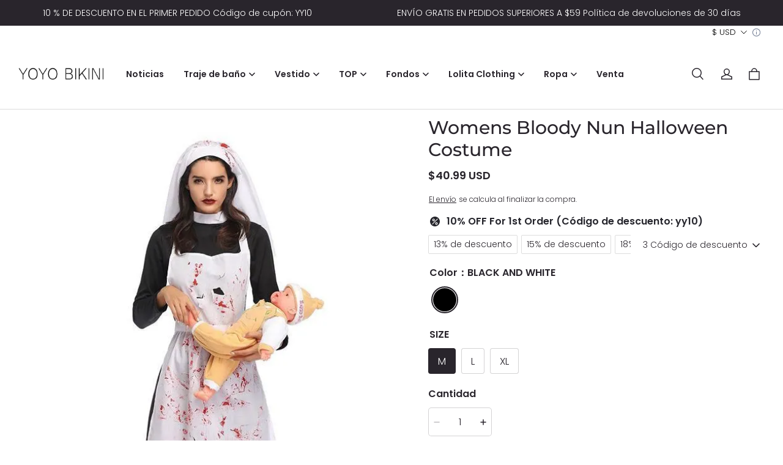

--- FILE ---
content_type: text/css; charset=UTF-8
request_url: https://www.yoyobikini.com/cdn/shop/prev/dba005190e58b252f9b5375cdf5655d9/1734078153880/assets/component-accordion.css
body_size: 500
content:
accordion-component summary + * {
  overflow: hidden;
}

.accordion summary {
  display: flex;
  position: relative;
  line-height: 1;
  padding: 15px 0;
}

.accordion .summary__title {
  display: flex;
  flex: 1;
}

.accordion .summary__title + .icon-arrow {
  height: 6px;
}

.accordion + .accordion {
  margin-top: 0;
  border-top: none;
}

.accordion {
  display: block;
  margin-top: 25px;
  margin-bottom: 0;
  border-top: 1px solid rgba(var(--color-text), 0.08);
  border-bottom: 1px solid rgba(var(--color-text), 0.08);
}

.accordion__title {
  display: inline-block;
  max-width: calc(100% - 60px);
  min-height: 16px;
  margin: 0;
  word-break: break-word;
}

.accordion .icon-accordion {
  align-self: center;
  fill: rgb(var(--color-text));
  height: 20px;
  margin-right: 10px;
  width: 20px;
}

.accordion details[open] > summary .icon-arrow {
  transform: rotate(180deg);
}

.accordion__content {
  margin-bottom: 15px;
  word-break: break-word;
  overflow-x: auto;
  padding: 0 6px;
}

.accordion__content img {
  max-width: 100%;
}

summary {
  cursor: pointer;
  list-style: none;
  position: relative;
}

summary .icon-arrow {
  position: absolute;
  right: 10px;
}

summary .icon-fold {
  position: absolute;
  right: 0px;
  width: 20px;
  height: 20px;
  top: 0;
  bottom: 0;
  right: 0;
  margin: auto;
  border: 1px solid rgba(var(--color-text), 0.1);
  border-radius: 50%;
}

summary .icon-fold svg {
  width: 20px;
  height: 9px;
}

@media screen and (min-width: 960px) {
  summary .icon-fold {
    width: 34px;
    height: 34px;
  }
  summary .icon-fold svg {
    width: 34px;
    height: 12px;
  }
}

.accordion details[open] > summary .open {
  display: flex;
  align-items: center;
}

.accordion details[open] > summary .close {
  display: none;
}

.accordion details > summary .open {
  display: none;
}

.accordion details > summary .close {
  display: flex;
  align-items: center;
}

/* The ipad end responds to the mobile end in vertical screen */

/* @custom-media --tablet (max-width: 959px); */

/* @custom-media --gt-mobile (min-width: 751px); */

/* detectingScreen need to consider the configuration of the tablet */


--- FILE ---
content_type: text/css; charset=UTF-8
request_url: https://www.yoyobikini.com/cdn/shop/prev/dba005190e58b252f9b5375cdf5655d9/1734078153880/assets/section-main-product-media-gallery.css
body_size: 1728
content:
@keyframes galleryLoaded {
  0% {
    transform: translateZ(1px);
  }
  100% {
    transform: translateZ(0px);
  }
}

.quick-add-modal__content media-gallery {
  animation: 0.1s galleryLoaded;
}

.product__media-item > * {
  display: block;
  position: relative;
}

.media--transparent {
  background-color: transparent;
}

.media-modal {
  cursor: zoom-out;
}

.product__media-item .placeholder {
  width: 100%;
  height: 100%;
  background-color: rgba(var(--color-text), 0.05);
  display: flex;
  align-items: center;
  justify-content: center;
}

.product__media-item .placeholder .product-image-placeholder {
  width: 100%;
  height: 100%;
}

.product__media-list .media > img {
  overflow: hidden;
  object-fit: cover;
  object-position: center center;
  transition: opacity 0.4s cubic-bezier(0.25, 0.46, 0.45, 0.94);
}

.product__media-item .media > img,
.product__media-wrapper
  .deferred-media
  > *:not(.deferred-media__poster-button) {
  display: block;
  max-width: 100%;
  position: absolute;
  top: 0;
  left: 0;
  height: 100%;
  width: 100%;
  border-radius: var(--media-border-radius-outset);
}

.product__media-item .media > .deferred-media__poster {
  display: flex;
  align-items: center;
  justify-content: center;

  display: block;
  max-width: 100%;
  position: absolute;
  top: 0;
  left: 0;
  height: 100%;
  width: 100%;
}

.product__media-toggle {
  display: flex;
  border: none;
  background-color: transparent;
  color: currentColor;
  padding: 0;
}

.product__media-toggle:after {
  content: "";
  cursor: pointer;
  display: block;
  margin: 0;
  padding: 0;
  position: absolute;
  top: 0;
  left: 0;
  z-index: 2;
  height: 100%;
  width: 100%;
}

.global-media-settings {
  position: relative;
  border: none;
  overflow: visible !important;
}

.global-media-settings--no-shadow {
  overflow: hidden !important;
}

.thumbnail-list {
  flex-wrap: wrap;
  grid-gap: 10px;
}

.product__media-wrapper .thumbnail-list__item {
  position: relative;
}

.product__media-wrapper .thumbnail-list__item .thumbnail[data-current] {
  border: 2px solid rgb(var(--color-text));
}

.product__media-wrapper .thumbnail-list__item:before {
  content: "";
  display: block;
  padding-bottom: 100%;
}

.product__media-wrapper .thumbnail {
  position: absolute;
  top: 0;
  left: 0;
  display: block;
  height: 100%;
  width: 100%;
  padding: 0;
  color: rgb(var(--color-text));
  cursor: pointer;
  background-color: transparent;
}

.product__media-wrapper .thumbnail--wide img {
  height: 100%;
  width: 100%;
  object-fit: cover;
  pointer-events: none;
}

.product__media-wrapper .thumbnail--narrow img {
  height: 100%;
  width: auto;
  max-width: 100%;
  object-fit: cover;
  pointer-events: none;
}

.product__media-wrapper .product__media-icon,
.product__media-wrapper .thumbnail__badge {
  position: absolute;
  background-color: rgb(var(--color-page-background));
  border-radius: 50%;
  color: rgb(var(--color-light-text));
  display: flex;
  align-items: center;
  justify-content: center;
  height: var(--media-icon-width);
  width: var(--media-icon-width);
  right: 21px;
  bottom: 21px;
  z-index: 1;
  border: 1px solid rgba(var(--color-light-text), 0.05);
}

.product__media-wrapper .product__media-icon {
  width: 10%;
  min-width: 30px;
  max-width: 60px;
  height: auto;
  box-sizing: content-box;
}

.product__media-wrapper .product__media-icon::before {
  content: "";
  display: block;
  width: 100%;
  padding-bottom: 100%;
}

.product__media-wrapper .product__media-icon .icon {
  position: absolute;
  width: 50%;
  height: 50%;
  top: 0;
  left: 0;
  right: 0;
  bottom: 0;
  margin: auto;
}

.product__media-wrapper .product__media-icon .icon:not(.icon-zoom) {
  color: rgb(var(--color-text));
  width: 1em;
  height: 1em;
}

.product__media-wrapper .thumbnail__badge {
  left: auto;
  right: 1em;
  top: 1em;
}

.product__media-wrapper .thumbnail__badge .icon {
  width: 12px;
  height: 12px;
}

.product__media-wrapper .deferred-media__poster {
  background-color: transparent;
  border: none;
  cursor: pointer;
  margin: 0;
  padding: 0;
  height: 100%;
  width: 100%;
  overflow: hidden;
}

.product__media-wrapper .deferred-media__poster img {
  width: auto;
  max-width: 100%;
  height: 100%;
}

.product__media-wrapper .product__media-list .deferred-media {
  display: none;
}

/* PC */

@media screen and (min-width: 960px) {
  /* Set container gap */
  .product__media-wrapper {
    --media-icon-width: 58px;
    --media-grid-horizontal-space: 20px;
    --media-grid-vertical-space: 20px;
  }

  .product__media-wrapper .large-up-hide {
    display: none !important;
  }

  .product__media-item.grid__item {
    max-width: calc(50% - var(--media-grid-horizontal-space) / 2);
    width: calc(50% - var(--media-grid-horizontal-space) / 2);
  }

  .product--large:not(.product--no-media) .product__media-wrapper {
    max-width: 66%;
    width: 66%;
  }

  /* PC layout */
  /* Flatten */
  .product__media-list {
    column-gap: var(--media-grid-horizontal-space);
    row-gap: var(--media-grid-horizontal-space);
  }
  .product__media-list.grid > * {
    margin-top: 0;
    padding: 0;
  }
  .product__media-list.grid {
    display: flex;
    flex-wrap: wrap;
    margin-bottom: 20px;
    padding: 0;
    list-style: none;
  }

  .product--columns
    .product__media-item:not(.product__media-item--single):not(:only-child) {
    max-width: calc(50% - var(--media-grid-horizontal-space) / 2);
  }

  .product--flatten .product__media-item {
    max-width: calc(50% - var(--media-grid-horizontal-space) / 2);
  }

  .product--thumbnail_flatten .product__media-item:not(.is-active),
  .product--carousel .product__media-item:not(.is-active) {
    display: none;
  }

  /* Thumbnail */
  .product__media-wrapper .slider-mobile-gutter .slider-button {
    display: none;
  }

  /* Thumbnail slider */
  .product--carousel .slider-mobile-gutter .slider-button {
    display: flex;
  }

  .product__media--empty .slider-mobile-gutter .slider-button {
    display: none;
  }

  .product--carousel .thumbnail-slider {
    display: flex;
    align-items: center;
  }
  .product__media-wrapper .thumbnail-slider .thumbnail-list.slider--tablet-up {
    display: flex;
    padding: 5px;
    flex: 1;
    scroll-padding-left: 5px;
  }

  .product__media-wrapper
    .thumbnail-list.slider--tablet-up
    .thumbnail-list__item.slider__slide {
    width: calc(20% - 8px);
  }

  .product__media-wrapper .thumbnail-list {
    display: grid;
  }

  .product--large .thumbnail-list {
    grid-template-columns: repeat(6, 1fr);
  }

  .product--medium .thumbnail-list {
    grid-template-columns: repeat(5, 1fr);
  }

  .product--small .thumbnail-list {
    grid-template-columns: repeat(4, 1fr);
  }

  .product:not(.product--small) .thumbnail__badge {
    width: 22px;
    height: 22px;
  }

  .product.product--small .thumbnail__badge {
    width: 1em;
    height: 1em;
    right: 0.5em;
    top: 0.5em;
  }

  .product.product--small .thumbnail__badge .icon {
    width: 0.5em;
    height: 0.5em;
  }

  .product__modal-opener .product__media-icon {
    opacity: 0;
  }

  /* Video */
  .product__media-wrapper .product__media-list .deferred-media {
    display: block;
  }

  .product__modal-opener:not(.product__modal-opener--image) {
    display: none;
  }

  .product__modal-opener:hover .product__media-icon,
  .product__modal-opener:focus .product__media-icon {
    opacity: 1;
  }

  .product:not(.product--columns)
    .product__media-list
    .product__media-item:first-child,
  .product:not(.product--columns)
    .product__media-list
    .product__media-item--full {
    width: 100%;
    max-width: 100%;
  }
}

/* Mobile */

@media screen and (max-width: 959px) {
  /* Set container gap */
  .product__media-wrapper {
    --media-icon-width: 38px;
    --media-grid-horizontal-space: 10px;
    --media-grid-vertical-space: 10px;
  }

  .product__media-wrapper .slider-counter {
    font-size: 13px;
  }

  .product__media-wrapper .slider-buttons {
    padding-bottom: 0;
  }

  .product__media-wrapper slider-component:not(.thumbnail-slider--no-slide) {
    margin-left: calc(var(--media-grid-horizontal-space) * -1);
    margin-right: calc(var(--media-grid-horizontal-space) * -1);
  }

  .product__media-wrapper .thumbnail-slider .thumbnail-list.slider {
    scroll-padding-left: var(--media-grid-horizontal-space);
    padding: 5px;
  }

  .product__media-wrapper .thumbnail-list__item.slider__slide {
    width: calc(33% - 6px);
  }

  .product__media-list.grid {
    column-gap: var(--media-grid-horizontal-space);
    row-gap: var(--media-grid-vertical-space);
  }

  .product__media-list.grid > * {
    margin-top: 0;
    padding: 0;
  }

  .product__media-item {
    display: flex;
    align-items: center;
  }

  .product__modal-opener {
    width: 100%;
  }
}

.grid-cols-1 .grid__item {
  max-width: 100%;
  width: 100%;
}

@media screen and (max-width: 959px) {
  .grid--peek.slider--mobile {
    margin: 0;
    width: 100%;
    /* padding-top: 20px; */
    padding-bottom: 20px;
    padding-right: 20px;
  }

  .grid--peek.slider .grid__item:first-of-type {
    margin-left: 15px;
  }

  .grid--peek .grid__item {
    min-width: 35%;
  }

  .product__media-list .product__media-item {
    width: calc(100% - var(--media-grid-horizontal-space));
  }

  .product--mobile-columns .product__media-item:not(:only-child) {
    width: calc(50% - var(--media-grid-horizontal-space));
  }
  .slider-mobile-gutter.no-featured-media .product__media-list {
    scroll-padding-left: 15px;
  }

  .grid--peek.slider--mobile {
    margin: 0;
    width: 100%;
  }
}

/* The ipad end responds to the mobile end in vertical screen */

/* @custom-media --tablet (max-width: 959px); */

/* @custom-media --gt-mobile (min-width: 751px); */

/* detectingScreen need to consider the configuration of the tablet */


--- FILE ---
content_type: text/css; charset=UTF-8
request_url: https://www.yoyobikini.com/cdn/shop/prev/dba005190e58b252f9b5375cdf5655d9/1734078153880/assets/snippet-cart-item.css
body_size: 1399
content:
.cart-item {
  display: flex;
  padding: 40px 0;
  border-bottom: 1px solid rgb(var(--color-entry-line));
}

.cart-item__media {
  width: 140px;
  flex-shrink: 0;
  margin-right: 30px;
}

.cart-item__media .cart-item__image-container {
  display: block;
  outline: none;
  width: 100%;
}

.cart-item__media .cart-item__image-container .placeholder {
  background-color: rgb(var(--color-image-background));
}

.cart-item__media img {
  width: 100%;
  height: auto;
  display: block;
}

.cart-item__name {
  text-decoration: none;
  color: rgb(var(--color-text));
  margin-bottom: 4px;
  display: inline-block;
}

.cart-item__details__wrapper {
  display: flex;
  flex-grow: 1;
}

.cart-item__details {
  /* min-width: 294px; */
  flex-grow: 1;
}

.cart-item__details .product-option {
  margin-bottom: 2px;
}

.cart-item__details .product-option span:first-child {
  font-weight: 600;
}

.cart-item__details .product-property {
  display: flex;
  flex-wrap: wrap;
  margin-bottom: 2px;
}

.cart-item__details .product-property .product-property__name {
  flex-shrink: 0;
  max-width: 100%;
}

.cart-item__details .product-property .product-property__value {
  display: flex;
  flex-wrap: wrap;
}

.cart-item__details .product-property .product-property__link {
  display: block;
}

.cart-item__details .product-property .product-property__image {
  display: block;
  margin-right: 5px;
  width: 30px;
  height: 30px;
  object-fit: contain;
}

.cart-item__quantity {
  width: 20.8%;
  flex-shrink: 0;
  margin: 0 20px;
}

.cart-item__quantity .cart-item__quantity-wrapper {
  display: flex;
  align-items: center;
  height: 41px;
}

.cart-item__quantity .quantity {
  width: 125px;
  height: 41px;
  margin-right: 22px;
  min-height: unset;
}

.cart-item__quantity cart-remove-button {
  line-height: 0;
}

.cart-item__quantity cart-remove-button svg {
  width: 16px;
  height: 16px;
  color: rgba(var(--color-text), 0.6);
  cursor: pointer;
  display: block;
}

.cart-item__quantity cart-remove-button:hover svg {
  color: rgba(var(--color-text), 1);
}

.cart-item__error {
  display: flex;
  align-items: center;
  margin-top: 10px;
}

.cart-item__error-text {
  order: 1;
}

.cart-item__error .icon-error {
  margin-right: 5px;
  margin-top: 1.5px;
  flex-shrink: 0;
}

.cart-item__error-text:empty + svg {
  display: none;
}

.cart-item__totals {
  width: 18.4%;
  flex-shrink: 0;
  position: relative;
}

.cart-item__price-wrapper {
  text-align: right;
}

.cart-item__totals .original__price {
  color: rgb(var(--color-light-text));
  font-size: 13px;
  line-height: 1.6;
  text-decoration: line-through;
}

.cart-item__totals .final__price {
  color: rgb(var(--color-text));
  word-break: break-all;
}

.cart-item__discounts {
  margin: 0;
  padding: 0;
}

.cart-item__discounts li {
  list-style: none;
  color: rgb(var(--color-discount));
  display: flex;
  align-items: center;
}

.cart-item__discounts li span {
  margin-left: 4px;
}

@media (max-width: 959px) {
  .cart-item {
    padding: 20px 0;
  }
  .cart-item__media {
    width: 80px;
    margin-right: 16px;
  }
  .cart-item__details__wrapper {
    display: block;
  }
  .cart-item__quantity {
    width: auto;
    margin: 20px 0;
  }
  .cart-item__totals {
    width: auto;
  }
  .cart-item__price-wrapper {
    text-align: left;
    display: flex;
    flex-wrap: wrap;
    align-items: center;
  }
  .cart-item__price-wrapper .final__price {
    margin-right: 6px;
  }
  .original__price__desktop {
    display: none;
  }
  .cart-item .loading-overlay {
    left: 0;
  }
}

@media (min-width: 960px) {
  .original__price__mobile {
    display: none;
  }
  .cart-item .loading-overlay .loading-overlay__spinner svg {
    width: 25px;
    height: 25px;
  }
  .cart-item__quantity {
    min-width: 200px;
  }
  .cart-item__totals {
    min-width: 140px;
  }
}

/* loading */

.cart-item .loading-overlay {
  top: 0;
  right: 0;
  position: absolute;
  line-height: 0;
}

.cart-item .loading-overlay .loading-overlay__spinner {
  animation-duration: 1s;
}

.cart-item .loading-overlay.loading ~ * {
  visibility: hidden;
}

.cart__items--disabled {
  pointer-events: none;
}

/* cart drawer case */

.cart-drawer__items .cart-item {
  padding: 20px 0;
  border-bottom: none;
}

.cart-drawer__items .cart-item__media {
  width: 80px;
  margin-right: 16px;
}

.cart-drawer__items .cart-item__details__wrapper {
  display: block;
}

.cart-drawer__items .cart-item__quantity {
  max-width: none;
  margin: 0;
}

.cart-drawer__items .cart-item__totals {
  max-width: none;
}

.cart-drawer__items .cart-item__price-wrapper {
  text-align: left;
  display: flex;
  flex-wrap: wrap;
  align-items: center;
}

.cart-drawer__items .cart-item__price-wrapper .final__price {
  margin-right: 6px;
}

.cart-drawer__items .original__price__desktop {
  display: none;
}

.cart-drawer__items .original__price__mobile {
  display: block;
}

.cart-drawer__items .cart-item .cart-item__totals .loading-overlay {
  left: 0;
}

.cart-drawer__items .cart-item__totals {
  width: auto;
}

@media (max-width: 959px) {
  .cart-drawer__items .cart-item__totals,
  .main-cart-items-wrapper .cart-item__totals {
    margin: 10px 0;
  }

  .cart-drawer__items .cart-item__quantity,
  .main-cart-items-wrapper .cart-item__quantity {
    margin: 0;
  }
  .cart-drawer__items .cart-item__discounts li + li,
  .main-cart-items-wrapper .cart-item__discounts li + li {
    margin-top: 2px;
  }

  .cart-drawer__items .cart-item__error,
  .main-cart-items-wrapper .cart-item__error {
    margin-top: 10px;
  }
  .cart-drawer__items .cart-item__details .product-option:last-child,
  .main-cart-items-wrapper .cart-item__details .product-option:last-child {
    margin-bottom: 0;
  }
}

@media (min-width: 960px) {
  .cart-drawer__items .cart-item__discounts {
    margin-bottom: 10px;
  }

  .cart-drawer__items .cart-item__discounts li + li {
    margin-top: 2px;
  }

  .cart-drawer__items .cart-item__quantity .cart-item__quantity-wrapper {
    margin: 12px 0;
  }
  .cart-drawer__items .cart-item__details .product-option:last-child {
    margin-bottom: 0;
  }
}

/* moq */

.cart-item__volume-pricing-wrapper {
  position: relative;
}

.cart-item__volume-pricing-title {
  display: flex;
  align-items: center;
  margin-top: 10px;
}

.cart-item__volume-pricing-title > span {
  line-height: 1;
  margin-left: 8px;
}

.cart-item__quantity-rules {
  padding: 4px 20px;
}

cart-item-quantity volume-pricing {
  display: block;
  max-height: 240px;
  overflow-y: auto;
  -webkit-overflow-scrolling: touch;
  position: absolute;
  z-index: 2;
  left: 0;
  width: 100%;
  margin: 2px 0;
  padding: 10px 0;
  background-color: rgba(var(--color-page-background));
}

@media (min-width: 960px) {
  cart-item-quantity volume-pricing {
    width: 245px;
  }
}

cart-item-quantity volume-pricing ul li {
  padding: 8px 20px;
  display: flex;
  justify-content: space-between;
}

cart-item-quantity volume-pricing ul li:nth-child(odd) {
  background: rgba(var(--color-text), 0.03);
}

cart-item-quantity volume-pricing ul li:nth-child(even) {
  background: rgba(var(--color-text), 0.09);
}

/* The ipad end responds to the mobile end in vertical screen */

/* @custom-media --tablet (max-width: 959px); */

/* @custom-media --gt-mobile (min-width: 751px); */

/* detectingScreen need to consider the configuration of the tablet */


--- FILE ---
content_type: text/css; charset=UTF-8
request_url: https://www.yoyobikini.com/cdn/shop/prev/dba005190e58b252f9b5375cdf5655d9/1734078153880/assets/component-share-button.css
body_size: 115
content:
.share-button__container details {
  position: relative;
}

.share-button__button {
  display: flex;
  align-items: center;
}

.share-button__button svg {
  margin-right: 2px;
}

.share-button__fallback {
  display: flex;
  align-items: center;
  position: absolute;
  top: 44px;
  left: 0;
  z-index: 3;
  padding: 60px 40px 40px 40px;
  box-shadow: 0px 0px 40px rgba(var(--color-text), 0.1);
  background-color: rgba(var(--color-page-background));
  flex-direction: column;
  justify-content: center;
  width: 100%;
  min-width: 250px;
  max-width: 650px;
}

.share-button__link {
  margin-bottom: 20px;
}

.share-button__copy,
.share-button__copy-succuess {
  width: 100%;
  height: 51px;
}

.share-button__copy-succuess svg {
  width: 20px;
  height: 20px;
}

.share-button__close {
  position: absolute;
  right: 11px;
  top: 11px;
  background: transparent;
  border: 1px solid rgba(var(--color-text), 0.05);
  width: 28px;
  height: 28px;
  border-radius: 50%;
  cursor: pointer;
  display: flex;
  align-items: center;
  justify-content: center;
  padding: 0;
  color: rgb(var(--color-text));
}

.share-button__close .icon-close {
  width: 10px;
  height: 10px;
}

/* The ipad end responds to the mobile end in vertical screen */

/* @custom-media --tablet (max-width: 959px); */

/* @custom-media --gt-mobile (min-width: 751px); */

/* detectingScreen need to consider the configuration of the tablet */


--- FILE ---
content_type: text/javascript; charset=utf-8
request_url: https://front.myshopline.com/cdn/v1/plugin/app-code-block/sale/pre-order-plugin/202512230242099/js/default-chunk-70b4fe44.js
body_size: 379
content:
const a={"BIZ.DATA_NOT_EXIST":"El evento ha cambiado, actualice la p\xE1gina","BIZ.PAY_PLAN_NOT_VALID":"El m\xE9todo de pago ha sido actualizado, actualice la p\xE1gina","BIZ.SALE_ACTIVITY_OUT_OF_STOCK":"Fuera de stock","BIZ.SALE_BUY_METHOD_NOT_VALID":"El evento ha cambiado, actualice la p\xE1gina","pay.inventory.insufficient":"Quedan {{num}} en stock","pay.payPlantType.label":"M\xE9todo de pago","pay.payPlantType.option.fullPayment":"Pago completo","pay.payPlantType.option.partialPayment":"Pago parcial:","pay.preOrderPrice":"Precio de pre-pedido"};export{a as default};


--- FILE ---
content_type: text/javascript; charset=utf-8
request_url: https://front.myshopline.com/cdn/v1/plugin/app-code-block/sale/pre-order-plugin/202512230242099/entry.js
body_size: 453
content:
/* @preserve 2025-12-23T02:42:38.576Z*/(function(c,l,_,t,f){window.__sl_console__||(window.__sl_console__=window.console);function r(o){return window.__resource_url__||(window.__resource_url__=function(e){return e}),window.__resource_url__(o)}function s(o){var e=document.createElement("script");return o&&Object.keys(o).forEach(function(n){n&&e.setAttribute(n,o[n]===void 0||o[n]===null?"":o[n])}),e}function d(){if(window.__vite_is_modern_browser__sale)l.forEach(function(n){var u={crossorigin:"",type:"module",defer:"",src:r(n)},a=s(u);document.body.appendChild(a)});else{window.__vite_is_modern_browser__sale=!1;var o={src:r(_)},e=s(o);e.onload=function(){t.forEach(function(n){System.import(r(n))})},document.body.appendChild(e)}}if(typeof window.__vite_is_modern_browser__sale!="undefined")d();else{var p={crossorigin:"",type:"module",src:r(c)},i=s(p);i.onload=i.onerror=i.onabort=function(){d()},document.body.appendChild(i)}})("https://front.myshopline.com/cdn/v1/plugin/app-code-block/sale/pre-order-plugin/202512230242099/detectViteModernBrowserCode.js",["https://front.myshopline.com/cdn/v1/plugin/app-code-block/sale/pre-order-plugin/202512230242099/js/index-9015a62d.js"],"https://front.myshopline.com/cdn/v1/plugin/app-code-block/sale/pre-order-plugin/202512230242099/js/polyfills-legacy-6cb965f3.js",["https://front.myshopline.com/cdn/v1/plugin/app-code-block/sale/pre-order-plugin/202512230242099/js/index-legacy-9db39ade.js"],[]);


--- FILE ---
content_type: application/javascript; charset=UTF-8
request_url: https://www.yoyobikini.com/cdn/shop/prev/dba005190e58b252f9b5375cdf5655d9/1734078153880/assets/product-info.js
body_size: 787
content:
defineCustomElement('product-info', () => {
  return class ProductInfo extends HTMLElement {
    constructor() {
      super();
      this.sectionId = this.dataset.section;
      this.input = this.querySelector('.quantity__input');
      this.quantityForm = this.querySelector(`#Quantity-Form-${this.sectionId}`);
      this.currentVariant = this.querySelector('.product-variant-id');
      this.variantSelects = this.querySelector('variant-radios');
      this.submitButton = this.querySelector('[type="submit"]');
      this.variantChangeUnSubscriber = undefined;
    }

    connectedCallback() {
      if (!this.input || !this.quantityForm) return;
      this.setQuantityBoundary();
      this.variantChangeUnSubscriber = subscribe(PUB_SUB_EVENTS.variantChange, (event) => {
        const sectionId = this.dataset.originalSection ? this.dataset.originalSection : this.dataset.section;
        if (event.data.sectionId !== sectionId) return;
        this.updateQuantityRules(event.data.sectionId, event.data.html);
        this.setQuantityBoundary();
      });
    }

    disconnectedCallback() {
      if (this.variantChangeUnSubscriber) {
        this.variantChangeUnSubscriber();
      }
    }

    setQuantityBoundary() {
      const data = {
        cartQuantity: this.input.dataset.cartQuantity ? Number(this.input.dataset.cartQuantity) : 0,
        min: this.input.dataset.min ? Number(this.input.dataset.min) : 1,
        max: this.input.dataset.max ? Number(this.input.dataset.max) : null,
        step: this.input.step ? Number(this.input.step) : 1,
      };

      let { min } = data;
      const max = data.max === null ? data.max : data.max - data.cartQuantity;
      if (max !== null) min = Math.min(min, max);
      if (data.cartQuantity >= data.min) min = Math.min(min, data.step);

      this.input.min = min;
      this.input.max = max;
      this.input.value = min;
      publish(PUB_SUB_EVENTS.quantityUpdate, undefined);
    }

    fetchQuantityRules() {
      if (!this.currentVariant || !this.currentVariant.value) return;
      fetch(`${this.dataset.url}?variant=${this.currentVariant.value}&section_id=${this.dataset.section}`)
        .then((response) => {
          return response.text();
        })
        .then((responseText) => {
          const html = new DOMParser().parseFromString(responseText, 'text/html');
          this.updateQuantityRules(this.dataset.section, html);
          this.setQuantityBoundary();
        })
        .catch((e) => {
          console.error(e);
        })
        .finally(() => {});
    }

    updateQuantityRules(sectionId, html) {
      const quantityFormUpdated = html.getElementById(`Quantity-Form-${sectionId}`);
      const selectors = ['.quantity__input', '.quantity__rules', '.quantity__label'];

      for (let index = 0; index < selectors.length; index++) {
        const selector = selectors[index];
        const current = this.quantityForm.querySelector(selector);
        const updated = quantityFormUpdated.querySelector(selector);
        if (current && updated) {
          if (selector === '.quantity__input') {
            const attributes = ['data-cart-quantity', 'data-min', 'data-max', 'step'];
            attributes.forEach((attribute) => {
              const valueUpdated = updated.getAttribute(attribute);
              if (valueUpdated !== null) current.setAttribute(attribute, valueUpdated);
            });
          } else {
            current.innerHTML = updated.innerHTML;
          }
        }
      }
    }
  };
});


--- FILE ---
content_type: application/javascript; charset=UTF-8
request_url: https://www.yoyobikini.com/cdn/shop/prev/dba005190e58b252f9b5375cdf5655d9/1734078153880/assets/component-product-form.js
body_size: 1046
content:
defineCustomElement('product-form', () => {
  return class ProductForm extends HTMLElement {
    constructor() {
      super();

      this.form = this.querySelector('form');
      if (!this.form) {
        return;
      }

      const idInput = this.form.querySelector('[name=id]');
      idInput.disabled = false;
      this.cart = document.querySelector('cart-notification') || document.querySelector('cart-drawer-entry');
      this.submitButton = this.querySelector('[type="submit"]');
      this.submitButton.addEventListener('click', this.submitButtonClickHandler.bind(this));
      // By default, if there is no variant id, it is disabled to prevent submission from in weak network conditions. Remove it after initializing js.
      const selectedOrFirstAvailableVariant = this.submitButton.getAttribute(
        'data-selected_or_first_available_variant',
      );
      if (selectedOrFirstAvailableVariant) {
        this.submitButton.disabled = false;
      }
    }

    // Because the editor hijack the a tag click event, the click event needs to be bound to prevent bubbling
    submitButtonClickHandler(e) {
      e.preventDefault();
      e.stopPropagation();
      this.onSubmitHandler();
    }

    onSubmitHandler() {
      if (this.submitButton.classList.contains('disabled') || this.submitButton.classList.contains('loading')) return;

      this.handleErrorMessage();

      this.submitButton.classList.add('loading');
      this.querySelector('.loading-overlay__spinner').classList.add('display-flex');

      const config = window.fetchConfig();
      config.headers['X-Requested-With'] = 'XMLHttpRequest';
      delete config.headers['Content-Type'];
      const formData = new FormData(this.form);
      this.ensureQuantity(formData);
      formData.delete('returnTo');

      const isCartPage = document.body.getAttribute('data-template') === 'cart';
      if (this.cart && !isCartPage) {
        formData.append(
          'sections',
          this.cart.getSectionsToRender().map((section) => section.id),
        );
        formData.append('sections_url', window.location.pathname);
      }
      config.body = formData;
      fetch(`${window.routes.cart_add_url}`, config)
        .then((response) => response.json())
        .then((response) => {
          if (response.message) {
            this.handleErrorMessage(response.message);
            const isQuickAdd = this.submitButton.classList.contains('quick-add__submit');
            if (!isQuickAdd) return;
            this.submitButton.classList.add('disabled');
            this.submitButton.querySelector('span').classList.add('hidden');
            this.error = true;
            return;
          }
          if (!this.cart || isCartPage) {
            window.location = window.routes.cart_url;
            return;
          }

          this.error = false;
          const quickAddModal = this.closest('quick-add-modal');
          const SLQuickAddModal = (window.Shopline.utils || {}).quickAddModal;
          if (quickAddModal) {
            document.body.addEventListener(
              'modalClosed',
              () => {
                setTimeout(() => {
                  this.cart.renderContents(response);
                });
              },
              { once: true },
            );
            quickAddModal.close(true);
          } else if (SLQuickAddModal) {
            SLQuickAddModal.close().then(() => this.cart.renderContents(response));
          } else {
            this.cart.renderContents(response);
          }
        })
        .catch(() => {
          this.handleErrorMessage(this.getAttribute('data-default-error-message'));
        })
        .finally(() => {
          this.submitButton.classList.remove('loading');
          this.querySelector('.loading-overlay__spinner').classList.remove('display-flex');
        });
    }

    ensureQuantity(formData) {
      if (!formData.has('quantity')) {
        formData.set('quantity', '1');
      }
    }

    handleErrorMessage(errorMessage = false) {
      this.errorMessageWrapper = this.errorMessageWrapper || this.querySelector('.product-form__error-message-wrapper');
      if (!this.errorMessageWrapper) return;
      this.errorMessage = this.errorMessage || this.errorMessageWrapper.querySelector('.product-form__error-message');

      this.errorMessageWrapper.toggleAttribute('hidden', !errorMessage);

      if (errorMessage) {
        this.errorMessage.textContent = errorMessage;
      }
    }
  };
});


--- FILE ---
content_type: application/javascript
request_url: https://cdn.myshopline.com/t/layout/plugin/2025122403223939/plugin-product-search-chunk-useIsMobile-05f9bc7c.js
body_size: 405
content:
import{h as r,p as d}from"./plugin-product-search-chunk-index-7babd8fb.js";const l=(s,i)=>{const t="0123456789ABCDEFGHIJKLMNOPQRSTUVWXYZabcdefghijklmnopqrstuvwxyz".split(""),n=[];let e;if(i=i||t.length,s)for(e=0;e<s;e++)n[e]=t[0|Math.random()*i];else{let o;for(n[8]=n[13]=n[18]=n[23]="-",n[14]="4",e=0;e<36;e++)n[e]||(o=0|Math.random()*16,n[e]=t[e==19?o&3|8:o])}return n.join("")},u=()=>{const[s,i]=r(window.innerWidth<=750);return d(()=>{const t=()=>{i(window.innerWidth<=750)};return window.addEventListener("resize",t,!1),()=>{window.removeEventListener("resize",t,!1)}},[]),s};export{u as a,l as u};


--- FILE ---
content_type: text/javascript; charset=utf-8
request_url: https://front.myshopline.com/cdn/v1/plugin/app-code-block/isv/currency_translate/2025123008115252/script-D6Ae6TdG.js
body_size: 32724
content:
var ha = (r, e, t) => new Promise((n, a) => {
  var o = (c) => {
    try {
      u(t.next(c));
    } catch (l) {
      a(l);
    }
  }, i = (c) => {
    try {
      u(t.throw(c));
    } catch (l) {
      a(l);
    }
  }, u = (c) => c.done ? n(c.value) : Promise.resolve(c.value).then(o, i);
  u((t = t.apply(r, e)).next());
});
var de = typeof globalThis != "undefined" ? globalThis : typeof window != "undefined" ? window : typeof global != "undefined" ? global : typeof self != "undefined" ? self : {};
function Or(r) {
  return r && r.__esModule && Object.prototype.hasOwnProperty.call(r, "default") ? r.default : r;
}
var xr = function(r) {
  return r && r.Math === Math && r;
}, b = (
  // eslint-disable-next-line es/no-global-this -- safe
  xr(typeof globalThis == "object" && globalThis) || xr(typeof window == "object" && window) || // eslint-disable-next-line no-restricted-globals -- safe
  xr(typeof self == "object" && self) || xr(typeof de == "object" && de) || xr(typeof de == "object" && de) || // eslint-disable-next-line no-new-func -- fallback
  /* @__PURE__ */ function() {
    return this;
  }() || Function("return this")()
), I = function(r) {
  try {
    return !!r();
  } catch (e) {
    return !0;
  }
}, sc = I, Yr = !sc(function() {
  var r = function() {
  }.bind();
  return typeof r != "function" || r.hasOwnProperty("prototype");
}), cc = Yr, ki = Function.prototype, ya = ki.apply, $a = ki.call, Ve = typeof Reflect == "object" && Reflect.apply || (cc ? $a.bind(ya) : function() {
  return $a.apply(ya, arguments);
}), Li = Yr, xi = Function.prototype, Yt = xi.call, lc = Li && xi.bind.bind(Yt, Yt), E = Li ? lc : function(r) {
  return function() {
    return Yt.apply(r, arguments);
  };
}, Di = E, vc = Di({}.toString), fc = Di("".slice), Xr = function(r) {
  return fc(vc(r), 8, -1);
}, _c = Xr, pc = E, Mi = function(r) {
  if (_c(r) === "Function")
    return pc(r);
}, nt = typeof document == "object" && document.all, O = typeof nt == "undefined" && nt !== void 0 ? function(r) {
  return typeof r == "function" || r === nt;
} : function(r) {
  return typeof r == "function";
}, In = {}, dc = I, U = !dc(function() {
  return Object.defineProperty({}, 1, { get: function() {
    return 7;
  } })[1] !== 7;
}), hc = Yr, he = Function.prototype.call, N = hc ? he.bind(he) : function() {
  return he.apply(he, arguments);
}, Ui = {}, Fi = {}.propertyIsEnumerable, Bi = Object.getOwnPropertyDescriptor, yc = Bi && !Fi.call({ 1: 2 }, 1);
Ui.f = yc ? function(e) {
  var t = Bi(this, e);
  return !!t && t.enumerable;
} : Fi;
var wr = function(r, e) {
  return {
    enumerable: !(r & 1),
    configurable: !(r & 2),
    writable: !(r & 4),
    value: e
  };
}, $c = E, mc = I, gc = Xr, at = Object, bc = $c("".split), Gi = mc(function() {
  return !at("z").propertyIsEnumerable(0);
}) ? function(r) {
  return gc(r) === "String" ? bc(r, "") : at(r);
} : at, We = function(r) {
  return r == null;
}, Sc = We, Ec = TypeError, Qr = function(r) {
  if (Sc(r))
    throw new Ec("Can't call method on " + r);
  return r;
}, Oc = Gi, wc = Qr, Zr = function(r) {
  return Oc(wc(r));
}, Ic = O, P = function(r) {
  return typeof r == "object" ? r !== null : Ic(r);
}, or = {}, ot = or, it = b, Rc = O, ma = function(r) {
  return Rc(r) ? r : void 0;
}, rr = function(r, e) {
  return arguments.length < 2 ? ma(ot[r]) || ma(it[r]) : ot[r] && ot[r][e] || it[r] && it[r][e];
}, Tc = E, Ir = Tc({}.isPrototypeOf), re = typeof navigator != "undefined" && String(navigator.userAgent) || "", Hi = b, ut = re, ga = Hi.process, ba = Hi.Deno, Sa = ga && ga.versions || ba && ba.version, Ea = Sa && Sa.v8, D, Le;
Ea && (D = Ea.split("."), Le = D[0] > 0 && D[0] < 4 ? 1 : +(D[0] + D[1]));
!Le && ut && (D = ut.match(/Edge\/(\d+)/), (!D || D[1] >= 74) && (D = ut.match(/Chrome\/(\d+)/), D && (Le = +D[1])));
var Vi = Le, Oa = Vi, Pc = I, Cc = b, Nc = Cc.String, Wi = !!Object.getOwnPropertySymbols && !Pc(function() {
  var r = Symbol("symbol detection");
  return !Nc(r) || !(Object(r) instanceof Symbol) || // Chrome 38-40 symbols are not inherited from DOM collections prototypes to instances
  !Symbol.sham && Oa && Oa < 41;
}), Ac = Wi, Ki = Ac && !Symbol.sham && typeof Symbol.iterator == "symbol", jc = rr, kc = O, Lc = Ir, xc = Ki, Dc = Object, qi = xc ? function(r) {
  return typeof r == "symbol";
} : function(r) {
  var e = jc("Symbol");
  return kc(e) && Lc(e.prototype, Dc(r));
}, Mc = String, Ke = function(r) {
  try {
    return Mc(r);
  } catch (e) {
    return "Object";
  }
}, Uc = O, Fc = Ke, Bc = TypeError, k = function(r) {
  if (Uc(r))
    return r;
  throw new Bc(Fc(r) + " is not a function");
}, Gc = k, Hc = We, Rn = function(r, e) {
  var t = r[e];
  return Hc(t) ? void 0 : Gc(t);
}, st = N, ct = O, lt = P, Vc = TypeError, Wc = function(r, e) {
  var t, n;
  if (e === "string" && ct(t = r.toString) && !lt(n = st(t, r)) || ct(t = r.valueOf) && !lt(n = st(t, r)) || e !== "string" && ct(t = r.toString) && !lt(n = st(t, r)))
    return n;
  throw new Vc("Can't convert object to primitive value");
}, zi = { exports: {} }, Ji = !0, wa = b, Kc = Object.defineProperty, qc = function(r, e) {
  try {
    Kc(wa, r, { value: e, configurable: !0, writable: !0 });
  } catch (t) {
    wa[r] = e;
  }
  return e;
}, zc = b, Jc = qc, Ia = "__core-js_shared__", Ra = zi.exports = zc[Ia] || Jc(Ia, {});
(Ra.versions || (Ra.versions = [])).push({
  version: "3.37.0",
  mode: "pure",
  copyright: "© 2014-2024 Denis Pushkarev (zloirock.ru)",
  license: "https://github.com/zloirock/core-js/blob/v3.37.0/LICENSE",
  source: "https://github.com/zloirock/core-js"
});
var Tn = zi.exports, Ta = Tn, Yi = function(r, e) {
  return Ta[r] || (Ta[r] = e || {});
}, Yc = Qr, Xc = Object, Pn = function(r) {
  return Xc(Yc(r));
}, Qc = E, Zc = Pn, rl = Qc({}.hasOwnProperty), A = Object.hasOwn || function(e, t) {
  return rl(Zc(e), t);
}, el = E, tl = 0, nl = Math.random(), al = el(1 .toString), Xi = function(r) {
  return "Symbol(" + (r === void 0 ? "" : r) + ")_" + al(++tl + nl, 36);
}, ol = b, il = Yi, Pa = A, ul = Xi, sl = Wi, cl = Ki, pr = ol.Symbol, vt = il("wks"), ll = cl ? pr.for || pr : pr && pr.withoutSetter || ul, R = function(r) {
  return Pa(vt, r) || (vt[r] = sl && Pa(pr, r) ? pr[r] : ll("Symbol." + r)), vt[r];
}, vl = N, Ca = P, Na = qi, fl = Rn, _l = Wc, pl = R, dl = TypeError, hl = pl("toPrimitive"), yl = function(r, e) {
  if (!Ca(r) || Na(r))
    return r;
  var t = fl(r, hl), n;
  if (t) {
    if (e === void 0 && (e = "default"), n = vl(t, r, e), !Ca(n) || Na(n))
      return n;
    throw new dl("Can't convert object to primitive value");
  }
  return e === void 0 && (e = "number"), _l(r, e);
}, $l = yl, ml = qi, Qi = function(r) {
  var e = $l(r, "string");
  return ml(e) ? e : e + "";
}, gl = b, Aa = P, Xt = gl.document, bl = Aa(Xt) && Aa(Xt.createElement), Cn = function(r) {
  return bl ? Xt.createElement(r) : {};
}, Sl = U, El = I, Ol = Cn, Zi = !Sl && !El(function() {
  return Object.defineProperty(Ol("div"), "a", {
    get: function() {
      return 7;
    }
  }).a !== 7;
}), wl = U, Il = N, Rl = Ui, Tl = wr, Pl = Zr, Cl = Qi, Nl = A, Al = Zi, ja = Object.getOwnPropertyDescriptor;
In.f = wl ? ja : function(e, t) {
  if (e = Pl(e), t = Cl(t), Al)
    try {
      return ja(e, t);
    } catch (n) {
    }
  if (Nl(e, t))
    return Tl(!Il(Rl.f, e, t), e[t]);
};
var jl = I, kl = O, Ll = /#|\.prototype\./, ee = function(r, e) {
  var t = Dl[xl(r)];
  return t === Ul ? !0 : t === Ml ? !1 : kl(e) ? jl(e) : !!e;
}, xl = ee.normalize = function(r) {
  return String(r).replace(Ll, ".").toLowerCase();
}, Dl = ee.data = {}, Ml = ee.NATIVE = "N", Ul = ee.POLYFILL = "P", ru = ee, ka = Mi, Fl = k, Bl = Yr, Gl = ka(ka.bind), Rr = function(r, e) {
  return Fl(r), e === void 0 ? r : Bl ? Gl(r, e) : function() {
    return r.apply(e, arguments);
  };
}, ir = {}, Hl = U, Vl = I, eu = Hl && Vl(function() {
  return Object.defineProperty(function() {
  }, "prototype", {
    value: 42,
    writable: !1
  }).prototype !== 42;
}), Wl = P, Kl = String, ql = TypeError, W = function(r) {
  if (Wl(r))
    return r;
  throw new ql(Kl(r) + " is not an object");
}, zl = U, Jl = Zi, Yl = eu, ye = W, La = Qi, Xl = TypeError, ft = Object.defineProperty, Ql = Object.getOwnPropertyDescriptor, _t = "enumerable", pt = "configurable", dt = "writable";
ir.f = zl ? Yl ? function(e, t, n) {
  if (ye(e), t = La(t), ye(n), typeof e == "function" && t === "prototype" && "value" in n && dt in n && !n[dt]) {
    var a = Ql(e, t);
    a && a[dt] && (e[t] = n.value, n = {
      configurable: pt in n ? n[pt] : a[pt],
      enumerable: _t in n ? n[_t] : a[_t],
      writable: !1
    });
  }
  return ft(e, t, n);
} : ft : function(e, t, n) {
  if (ye(e), t = La(t), ye(n), Jl)
    try {
      return ft(e, t, n);
    } catch (a) {
    }
  if ("get" in n || "set" in n)
    throw new Xl("Accessors not supported");
  return "value" in n && (e[t] = n.value), e;
};
var Zl = U, rv = ir, ev = wr, ur = Zl ? function(r, e, t) {
  return rv.f(r, e, ev(1, t));
} : function(r, e, t) {
  return r[e] = t, r;
}, Dr = b, tv = Ve, nv = Mi, av = O, ov = In.f, iv = ru, cr = or, uv = Rr, lr = ur, xa = A, sv = function(r) {
  var e = function(t, n, a) {
    if (this instanceof e) {
      switch (arguments.length) {
        case 0:
          return new r();
        case 1:
          return new r(t);
        case 2:
          return new r(t, n);
      }
      return new r(t, n, a);
    }
    return tv(r, this, arguments);
  };
  return e.prototype = r.prototype, e;
}, w = function(r, e) {
  var t = r.target, n = r.global, a = r.stat, o = r.proto, i = n ? Dr : a ? Dr[t] : Dr[t] && Dr[t].prototype, u = n ? cr : cr[t] || lr(cr, t, {})[t], c = u.prototype, l, f, s, _, v, d, m, p, h;
  for (_ in e)
    l = iv(n ? _ : t + (a ? "." : "#") + _, r.forced), f = !l && i && xa(i, _), d = u[_], f && (r.dontCallGetSet ? (h = ov(i, _), m = h && h.value) : m = i[_]), v = f && m ? m : e[_], !(!l && !o && typeof d == typeof v) && (r.bind && f ? p = uv(v, Dr) : r.wrap && f ? p = sv(v) : o && av(v) ? p = nv(v) : p = v, (r.sham || v && v.sham || d && d.sham) && lr(p, "sham", !0), lr(u, _, p), o && (s = t + "Prototype", xa(cr, s) || lr(cr, s, {}), lr(cr[s], _, v), r.real && c && (l || !c[_]) && lr(c, _, v)));
}, cv = Yi, lv = Xi, Da = cv("keys"), Nn = function(r) {
  return Da[r] || (Da[r] = lv(r));
}, vv = I, fv = !vv(function() {
  function r() {
  }
  return r.prototype.constructor = null, Object.getPrototypeOf(new r()) !== r.prototype;
}), _v = A, pv = O, dv = Pn, hv = Nn, yv = fv, Ma = hv("IE_PROTO"), Qt = Object, $v = Qt.prototype, An = yv ? Qt.getPrototypeOf : function(r) {
  var e = dv(r);
  if (_v(e, Ma))
    return e[Ma];
  var t = e.constructor;
  return pv(t) && e instanceof t ? t.prototype : e instanceof Qt ? $v : null;
}, mv = E, gv = k, bv = function(r, e, t) {
  try {
    return mv(gv(Object.getOwnPropertyDescriptor(r, e)[t]));
  } catch (n) {
  }
}, Sv = P, Ev = function(r) {
  return Sv(r) || r === null;
}, Ov = Ev, wv = String, Iv = TypeError, Rv = function(r) {
  if (Ov(r))
    return r;
  throw new Iv("Can't set " + wv(r) + " as a prototype");
}, Tv = bv, Pv = P, Cv = Qr, Nv = Rv, Av = Object.setPrototypeOf || ("__proto__" in {} ? function() {
  var r = !1, e = {}, t;
  try {
    t = Tv(Object.prototype, "__proto__", "set"), t(e, []), r = e instanceof Array;
  } catch (n) {
  }
  return function(a, o) {
    return Cv(a), Nv(o), Pv(a) && (r ? t(a, o) : a.__proto__ = o), a;
  };
}() : void 0), tu = {}, jv = Math.ceil, kv = Math.floor, Lv = Math.trunc || function(e) {
  var t = +e;
  return (t > 0 ? kv : jv)(t);
}, xv = Lv, jn = function(r) {
  var e = +r;
  return e !== e || e === 0 ? 0 : xv(e);
}, Dv = jn, Mv = Math.max, Uv = Math.min, Fv = function(r, e) {
  var t = Dv(r);
  return t < 0 ? Mv(t + e, 0) : Uv(t, e);
}, Bv = jn, Gv = Math.min, Hv = function(r) {
  var e = Bv(r);
  return e > 0 ? Gv(e, 9007199254740991) : 0;
}, Vv = Hv, kn = function(r) {
  return Vv(r.length);
}, Wv = Zr, Kv = Fv, qv = kn, Ua = function(r) {
  return function(e, t, n) {
    var a = Wv(e), o = qv(a);
    if (o === 0)
      return !r && -1;
    var i = Kv(n, o), u;
    if (r && t !== t) {
      for (; o > i; )
        if (u = a[i++], u !== u)
          return !0;
    } else
      for (; o > i; i++)
        if ((r || i in a) && a[i] === t)
          return r || i || 0;
    return !r && -1;
  };
}, zv = {
  // `Array.prototype.includes` method
  // https://tc39.es/ecma262/#sec-array.prototype.includes
  includes: Ua(!0),
  // `Array.prototype.indexOf` method
  // https://tc39.es/ecma262/#sec-array.prototype.indexof
  indexOf: Ua(!1)
}, Ln = {}, Jv = E, ht = A, Yv = Zr, Xv = zv.indexOf, Qv = Ln, Fa = Jv([].push), nu = function(r, e) {
  var t = Yv(r), n = 0, a = [], o;
  for (o in t)
    !ht(Qv, o) && ht(t, o) && Fa(a, o);
  for (; e.length > n; )
    ht(t, o = e[n++]) && (~Xv(a, o) || Fa(a, o));
  return a;
}, xn = [
  "constructor",
  "hasOwnProperty",
  "isPrototypeOf",
  "propertyIsEnumerable",
  "toLocaleString",
  "toString",
  "valueOf"
], Zv = nu, rf = xn, ef = rf.concat("length", "prototype");
tu.f = Object.getOwnPropertyNames || function(e) {
  return Zv(e, ef);
};
var au = {};
au.f = Object.getOwnPropertySymbols;
var tf = rr, nf = E, af = tu, of = au, uf = W, sf = nf([].concat), cf = tf("Reflect", "ownKeys") || function(e) {
  var t = af.f(uf(e)), n = of.f;
  return n ? sf(t, n(e)) : t;
}, Ba = A, lf = cf, vf = In, ff = ir, _f = function(r, e, t) {
  for (var n = lf(e), a = ff.f, o = vf.f, i = 0; i < n.length; i++) {
    var u = n[i];
    !Ba(r, u) && !(t && Ba(t, u)) && a(r, u, o(e, u));
  }
}, ou = {}, pf = nu, df = xn, hf = Object.keys || function(e) {
  return pf(e, df);
}, yf = U, $f = eu, mf = ir, gf = W, bf = Zr, Sf = hf;
ou.f = yf && !$f ? Object.defineProperties : function(e, t) {
  gf(e);
  for (var n = bf(t), a = Sf(t), o = a.length, i = 0, u; o > i; )
    mf.f(e, u = a[i++], n[u]);
  return e;
};
var Ef = rr, iu = Ef("document", "documentElement"), Of = W, wf = ou, Ga = xn, If = Ln, Rf = iu, Tf = Cn, Pf = Nn, Ha = ">", Va = "<", Zt = "prototype", rn = "script", uu = Pf("IE_PROTO"), yt = function() {
}, su = function(r) {
  return Va + rn + Ha + r + Va + "/" + rn + Ha;
}, Wa = function(r) {
  r.write(su("")), r.close();
  var e = r.parentWindow.Object;
  return r = null, e;
}, Cf = function() {
  var r = Tf("iframe"), e = "java" + rn + ":", t;
  return r.style.display = "none", Rf.appendChild(r), r.src = String(e), t = r.contentWindow.document, t.open(), t.write(su("document.F=Object")), t.close(), t.F;
}, $e, Ne = function() {
  try {
    $e = new ActiveXObject("htmlfile");
  } catch (e) {
  }
  Ne = typeof document != "undefined" ? document.domain && $e ? Wa($e) : Cf() : Wa($e);
  for (var r = Ga.length; r--; )
    delete Ne[Zt][Ga[r]];
  return Ne();
};
If[uu] = !0;
var qe = Object.create || function(e, t) {
  var n;
  return e !== null ? (yt[Zt] = Of(e), n = new yt(), yt[Zt] = null, n[uu] = e) : n = Ne(), t === void 0 ? n : wf.f(n, t);
}, Nf = P, Af = ur, jf = function(r, e) {
  Nf(e) && "cause" in e && Af(r, "cause", e.cause);
}, kf = E, cu = Error, Lf = kf("".replace), xf = function(r) {
  return String(new cu(r).stack);
}("zxcasd"), lu = /\n\s*at [^:]*:[^\n]*/, Df = lu.test(xf), Mf = function(r, e) {
  if (Df && typeof r == "string" && !cu.prepareStackTrace)
    for (; e--; )
      r = Lf(r, lu, "");
  return r;
}, Uf = I, Ff = wr, Bf = !Uf(function() {
  var r = new Error("a");
  return "stack" in r ? (Object.defineProperty(r, "stack", Ff(1, 7)), r.stack !== 7) : !0;
}), Gf = ur, Hf = Mf, Vf = Bf, Ka = Error.captureStackTrace, Wf = function(r, e, t, n) {
  Vf && (Ka ? Ka(r, e) : Gf(r, "stack", Hf(t, n)));
}, Tr = {}, Kf = R, qf = Tr, zf = Kf("iterator"), Jf = Array.prototype, Yf = function(r) {
  return r !== void 0 && (qf.Array === r || Jf[zf] === r);
}, Xf = R, Qf = Xf("toStringTag"), vu = {};
vu[Qf] = "z";
var Dn = String(vu) === "[object z]", Zf = Dn, r_ = O, Ae = Xr, e_ = R, t_ = e_("toStringTag"), n_ = Object, a_ = Ae(/* @__PURE__ */ function() {
  return arguments;
}()) === "Arguments", o_ = function(r, e) {
  try {
    return r[e];
  } catch (t) {
  }
}, Pr = Zf ? Ae : function(r) {
  var e, t, n;
  return r === void 0 ? "Undefined" : r === null ? "Null" : typeof (t = o_(e = n_(r), t_)) == "string" ? t : a_ ? Ae(e) : (n = Ae(e)) === "Object" && r_(e.callee) ? "Arguments" : n;
}, i_ = Pr, qa = Rn, u_ = We, s_ = Tr, c_ = R, l_ = c_("iterator"), Mn = function(r) {
  if (!u_(r))
    return qa(r, l_) || qa(r, "@@iterator") || s_[i_(r)];
}, v_ = N, f_ = k, __ = W, p_ = Ke, d_ = Mn, h_ = TypeError, fu = function(r, e) {
  var t = arguments.length < 2 ? d_(r) : e;
  if (f_(t))
    return __(v_(t, r));
  throw new h_(p_(r) + " is not iterable");
}, y_ = N, za = W, $_ = Rn, m_ = function(r, e, t) {
  var n, a;
  za(r);
  try {
    if (n = $_(r, "return"), !n) {
      if (e === "throw")
        throw t;
      return t;
    }
    n = y_(n, r);
  } catch (o) {
    a = !0, n = o;
  }
  if (e === "throw")
    throw t;
  if (a)
    throw n;
  return za(n), t;
}, g_ = Rr, b_ = N, S_ = W, E_ = Ke, O_ = Yf, w_ = kn, Ja = Ir, I_ = fu, R_ = Mn, Ya = m_, T_ = TypeError, je = function(r, e) {
  this.stopped = r, this.result = e;
}, Xa = je.prototype, te = function(r, e, t) {
  var n = t && t.that, a = !!(t && t.AS_ENTRIES), o = !!(t && t.IS_RECORD), i = !!(t && t.IS_ITERATOR), u = !!(t && t.INTERRUPTED), c = g_(e, n), l, f, s, _, v, d, m, p = function(y) {
    return l && Ya(l, "normal", y), new je(!0, y);
  }, h = function(y) {
    return a ? (S_(y), u ? c(y[0], y[1], p) : c(y[0], y[1])) : u ? c(y, p) : c(y);
  };
  if (o)
    l = r.iterator;
  else if (i)
    l = r;
  else {
    if (f = R_(r), !f)
      throw new T_(E_(r) + " is not iterable");
    if (O_(f)) {
      for (s = 0, _ = w_(r); _ > s; s++)
        if (v = h(r[s]), v && Ja(Xa, v))
          return v;
      return new je(!1);
    }
    l = I_(r, f);
  }
  for (d = o ? r.next : l.next; !(m = b_(d, l)).done; ) {
    try {
      v = h(m.value);
    } catch (y) {
      Ya(l, "throw", y);
    }
    if (typeof v == "object" && v && Ja(Xa, v))
      return v;
  }
  return new je(!1);
}, P_ = Pr, C_ = String, Cr = function(r) {
  if (P_(r) === "Symbol")
    throw new TypeError("Cannot convert a Symbol value to a string");
  return C_(r);
}, N_ = Cr, A_ = function(r, e) {
  return r === void 0 ? arguments.length < 2 ? "" : e : N_(r);
}, j_ = w, k_ = Ir, L_ = An, xe = Av, x_ = _f, _u = qe, $t = ur, mt = wr, D_ = jf, M_ = Wf, U_ = te, F_ = A_, B_ = R, G_ = B_("toStringTag"), De = Error, H_ = [].push, mr = function(e, t) {
  var n = k_(gt, this), a;
  xe ? a = xe(new De(), n ? L_(this) : gt) : (a = n ? this : _u(gt), $t(a, G_, "Error")), t !== void 0 && $t(a, "message", F_(t)), M_(a, mr, a.stack, 1), arguments.length > 2 && D_(a, arguments[2]);
  var o = [];
  return U_(e, H_, { that: o }), $t(a, "errors", o), a;
};
xe ? xe(mr, De) : x_(mr, De, { name: !0 });
var gt = mr.prototype = _u(De.prototype, {
  constructor: mt(1, mr),
  message: mt(1, ""),
  name: mt(1, "AggregateError")
});
j_({ global: !0, constructor: !0, arity: 2 }, {
  AggregateError: mr
});
var V_ = b, W_ = O, Qa = V_.WeakMap, K_ = W_(Qa) && /native code/.test(String(Qa)), q_ = K_, pu = b, z_ = P, J_ = ur, bt = A, St = Tn, Y_ = Nn, X_ = Ln, Za = "Object already initialized", en = pu.TypeError, Q_ = pu.WeakMap, Me, Kr, Ue, Z_ = function(r) {
  return Ue(r) ? Kr(r) : Me(r, {});
}, rp = function(r) {
  return function(e) {
    var t;
    if (!z_(e) || (t = Kr(e)).type !== r)
      throw new en("Incompatible receiver, " + r + " required");
    return t;
  };
};
if (q_ || St.state) {
  var B = St.state || (St.state = new Q_());
  B.get = B.get, B.has = B.has, B.set = B.set, Me = function(r, e) {
    if (B.has(r))
      throw new en(Za);
    return e.facade = r, B.set(r, e), e;
  }, Kr = function(r) {
    return B.get(r) || {};
  }, Ue = function(r) {
    return B.has(r);
  };
} else {
  var vr = Y_("state");
  X_[vr] = !0, Me = function(r, e) {
    if (bt(r, vr))
      throw new en(Za);
    return e.facade = r, J_(r, vr, e), e;
  }, Kr = function(r) {
    return bt(r, vr) ? r[vr] : {};
  }, Ue = function(r) {
    return bt(r, vr);
  };
}
var ze = {
  set: Me,
  get: Kr,
  has: Ue,
  enforce: Z_,
  getterFor: rp
}, tn = U, ep = A, du = Function.prototype, tp = tn && Object.getOwnPropertyDescriptor, Un = ep(du, "name"), np = Un && function() {
}.name === "something", ap = Un && (!tn || tn && tp(du, "name").configurable), op = {
  EXISTS: Un,
  PROPER: np,
  CONFIGURABLE: ap
}, ip = ur, ne = function(r, e, t, n) {
  return n && n.enumerable ? r[e] = t : ip(r, e, t), r;
}, up = I, sp = O, cp = P, lp = qe, ro = An, vp = ne, fp = R, nn = fp("iterator"), hu = !1, z, Et, Ot;
[].keys && (Ot = [].keys(), "next" in Ot ? (Et = ro(ro(Ot)), Et !== Object.prototype && (z = Et)) : hu = !0);
var _p = !cp(z) || up(function() {
  var r = {};
  return z[nn].call(r) !== r;
});
_p ? z = {} : z = lp(z);
sp(z[nn]) || vp(z, nn, function() {
  return this;
});
var yu = {
  IteratorPrototype: z,
  BUGGY_SAFARI_ITERATORS: hu
}, pp = Dn, dp = Pr, hp = pp ? {}.toString : function() {
  return "[object " + dp(this) + "]";
}, yp = Dn, $p = ir.f, mp = ur, gp = A, bp = hp, Sp = R, eo = Sp("toStringTag"), ae = function(r, e, t, n) {
  var a = t ? r : r && r.prototype;
  a && (gp(a, eo) || $p(a, eo, { configurable: !0, value: e }), n && !yp && mp(a, "toString", bp));
}, Ep = yu.IteratorPrototype, Op = qe, wp = wr, Ip = ae, Rp = Tr, Tp = function() {
  return this;
}, $u = function(r, e, t, n) {
  var a = e + " Iterator";
  return r.prototype = Op(Ep, { next: wp(+!n, t) }), Ip(r, a, !1, !0), Rp[a] = Tp, r;
}, Pp = w, Cp = N, mu = op, Np = $u, Ap = An, jp = ae, to = ne, kp = R, no = Tr, gu = yu, Lp = mu.PROPER;
mu.CONFIGURABLE;
gu.IteratorPrototype;
var me = gu.BUGGY_SAFARI_ITERATORS, wt = kp("iterator"), ao = "keys", ge = "values", oo = "entries", xp = function() {
  return this;
}, bu = function(r, e, t, n, a, o, i) {
  Np(t, e, n);
  var u = function(h) {
    if (h === a && _)
      return _;
    if (!me && h && h in f)
      return f[h];
    switch (h) {
      case ao:
        return function() {
          return new t(this, h);
        };
      case ge:
        return function() {
          return new t(this, h);
        };
      case oo:
        return function() {
          return new t(this, h);
        };
    }
    return function() {
      return new t(this);
    };
  }, c = e + " Iterator", l = !1, f = r.prototype, s = f[wt] || f["@@iterator"] || a && f[a], _ = !me && s || u(a), v = e === "Array" && f.entries || s, d, m, p;
  if (v && (d = Ap(v.call(new r())), d !== Object.prototype && d.next && (jp(d, c, !0, !0), no[c] = xp)), Lp && a === ge && s && s.name !== ge && (l = !0, _ = function() {
    return Cp(s, this);
  }), a)
    if (m = {
      values: u(ge),
      keys: o ? _ : u(ao),
      entries: u(oo)
    }, i)
      for (p in m)
        (me || l || !(p in f)) && to(f, p, m[p]);
    else
      Pp({ target: e, proto: !0, forced: me || l }, m);
  return i && f[wt] !== _ && to(f, wt, _, { name: a }), no[e] = _, m;
}, Fn = function(r, e) {
  return { value: r, done: e };
}, Dp = Zr, io = Tr, Su = ze;
ir.f;
var Mp = bu, be = Fn, Eu = "Array Iterator", Up = Su.set, Fp = Su.getterFor(Eu);
Mp(Array, "Array", function(r, e) {
  Up(this, {
    type: Eu,
    target: Dp(r),
    // target
    index: 0,
    // next index
    kind: e
    // kind
  });
}, function() {
  var r = Fp(this), e = r.target, t = r.index++;
  if (!e || t >= e.length)
    return r.target = void 0, be(void 0, !0);
  switch (r.kind) {
    case "keys":
      return be(t, !1);
    case "values":
      return be(e[t], !1);
  }
  return be([t, e[t]], !1);
}, "values");
io.Arguments = io.Array;
var Bp = b, Gp = Xr, Je = Gp(Bp.process) === "process", Hp = ir, Ou = function(r, e, t) {
  return Hp.f(r, e, t);
}, Vp = rr, Wp = Ou, Kp = R, qp = U, uo = Kp("species"), zp = function(r) {
  var e = Vp(r);
  qp && e && !e[uo] && Wp(e, uo, {
    configurable: !0,
    get: function() {
      return this;
    }
  });
}, Jp = Ir, Yp = TypeError, wu = function(r, e) {
  if (Jp(e, r))
    return r;
  throw new Yp("Incorrect invocation");
}, Xp = E, Qp = O, an = Tn, Zp = Xp(Function.toString);
Qp(an.inspectSource) || (an.inspectSource = function(r) {
  return Zp(r);
});
var Iu = an.inspectSource, rd = E, ed = I, Ru = O, td = Pr, nd = rr, ad = Iu, Tu = function() {
}, Pu = nd("Reflect", "construct"), Bn = /^\s*(?:class|function)\b/, od = rd(Bn.exec), id = !Bn.test(Tu), Mr = function(e) {
  if (!Ru(e))
    return !1;
  try {
    return Pu(Tu, [], e), !0;
  } catch (t) {
    return !1;
  }
}, Cu = function(e) {
  if (!Ru(e))
    return !1;
  switch (td(e)) {
    case "AsyncFunction":
    case "GeneratorFunction":
    case "AsyncGeneratorFunction":
      return !1;
  }
  try {
    return id || !!od(Bn, ad(e));
  } catch (t) {
    return !0;
  }
};
Cu.sham = !0;
var Nu = !Pu || ed(function() {
  var r;
  return Mr(Mr.call) || !Mr(Object) || !Mr(function() {
    r = !0;
  }) || r;
}) ? Cu : Mr, ud = Nu, sd = Ke, cd = TypeError, ld = function(r) {
  if (ud(r))
    return r;
  throw new cd(sd(r) + " is not a constructor");
}, so = W, vd = ld, fd = We, _d = R, pd = _d("species"), Au = function(r, e) {
  var t = so(r).constructor, n;
  return t === void 0 || fd(n = so(t)[pd]) ? e : vd(n);
}, dd = E, oe = dd([].slice), hd = TypeError, Gn = function(r, e) {
  if (r < e)
    throw new hd("Not enough arguments");
  return r;
}, yd = re, ju = /(?:ipad|iphone|ipod).*applewebkit/i.test(yd), C = b, $d = Ve, md = Rr, co = O, gd = A, ku = I, lo = iu, bd = oe, vo = Cn, Sd = Gn, Ed = ju, Od = Je, on = C.setImmediate, un = C.clearImmediate, wd = C.process, It = C.Dispatch, Id = C.Function, fo = C.MessageChannel, Rd = C.String, Rt = 0, Ur = {}, _o = "onreadystatechange", qr, er, Tt, Pt;
ku(function() {
  qr = C.location;
});
var Hn = function(r) {
  if (gd(Ur, r)) {
    var e = Ur[r];
    delete Ur[r], e();
  }
}, Ct = function(r) {
  return function() {
    Hn(r);
  };
}, po = function(r) {
  Hn(r.data);
}, ho = function(r) {
  C.postMessage(Rd(r), qr.protocol + "//" + qr.host);
};
(!on || !un) && (on = function(e) {
  Sd(arguments.length, 1);
  var t = co(e) ? e : Id(e), n = bd(arguments, 1);
  return Ur[++Rt] = function() {
    $d(t, void 0, n);
  }, er(Rt), Rt;
}, un = function(e) {
  delete Ur[e];
}, Od ? er = function(r) {
  wd.nextTick(Ct(r));
} : It && It.now ? er = function(r) {
  It.now(Ct(r));
} : fo && !Ed ? (Tt = new fo(), Pt = Tt.port2, Tt.port1.onmessage = po, er = md(Pt.postMessage, Pt)) : C.addEventListener && co(C.postMessage) && !C.importScripts && qr && qr.protocol !== "file:" && !ku(ho) ? (er = ho, C.addEventListener("message", po, !1)) : _o in vo("script") ? er = function(r) {
  lo.appendChild(vo("script"))[_o] = function() {
    lo.removeChild(this), Hn(r);
  };
} : er = function(r) {
  setTimeout(Ct(r), 0);
});
var Lu = {
  set: on,
  clear: un
}, yo = b, Td = U, Pd = Object.getOwnPropertyDescriptor, xu = function(r) {
  if (!Td)
    return yo[r];
  var e = Pd(yo, r);
  return e && e.value;
}, Du = function() {
  this.head = null, this.tail = null;
};
Du.prototype = {
  add: function(r) {
    var e = { item: r, next: null }, t = this.tail;
    t ? t.next = e : this.head = e, this.tail = e;
  },
  get: function() {
    var r = this.head;
    if (r) {
      var e = this.head = r.next;
      return e === null && (this.tail = null), r.item;
    }
  }
};
var Mu = Du, Cd = re, Nd = /ipad|iphone|ipod/i.test(Cd) && typeof Pebble != "undefined", Ad = re, jd = /web0s(?!.*chrome)/i.test(Ad), gr = b, kd = xu, $o = Rr, Nt = Lu.set, Ld = Mu, xd = ju, Dd = Nd, Md = jd, At = Je, mo = gr.MutationObserver || gr.WebKitMutationObserver, go = gr.document, bo = gr.process, Se = gr.Promise, sn = kd("queueMicrotask"), fr, jt, kt, Ee, So;
if (!sn) {
  var Oe = new Ld(), we = function() {
    var r, e;
    for (At && (r = bo.domain) && r.exit(); e = Oe.get(); )
      try {
        e();
      } catch (t) {
        throw Oe.head && fr(), t;
      }
    r && r.enter();
  };
  !xd && !At && !Md && mo && go ? (jt = !0, kt = go.createTextNode(""), new mo(we).observe(kt, { characterData: !0 }), fr = function() {
    kt.data = jt = !jt;
  }) : !Dd && Se && Se.resolve ? (Ee = Se.resolve(void 0), Ee.constructor = Se, So = $o(Ee.then, Ee), fr = function() {
    So(we);
  }) : At ? fr = function() {
    bo.nextTick(we);
  } : (Nt = $o(Nt, gr), fr = function() {
    Nt(we);
  }), sn = function(r) {
    Oe.head || fr(), Oe.add(r);
  };
}
var Ud = sn, Fd = function(r, e) {
  try {
    arguments.length === 1 ? console.error(r) : console.error(r, e);
  } catch (t) {
  }
}, Nr = function(r) {
  try {
    return { error: !1, value: r() };
  } catch (e) {
    return { error: !0, value: e };
  }
}, Bd = b, Ar = Bd.Promise, Uu = typeof Deno == "object" && Deno && typeof Deno.version == "object", Gd = Uu, Hd = Je, Vd = !Gd && !Hd && typeof window == "object" && typeof document == "object", Wd = b, Fr = Ar, Kd = O, qd = ru, zd = Iu, Jd = R, Yd = Vd, Xd = Uu, Lt = Vi, Eo = Fr && Fr.prototype, Qd = Jd("species"), cn = !1, Fu = Kd(Wd.PromiseRejectionEvent), Zd = qd("Promise", function() {
  var r = zd(Fr), e = r !== String(Fr);
  if (!e && Lt === 66 || !(Eo.catch && Eo.finally))
    return !0;
  if (!Lt || Lt < 51 || !/native code/.test(r)) {
    var t = new Fr(function(o) {
      o(1);
    }), n = function(o) {
      o(function() {
      }, function() {
      });
    }, a = t.constructor = {};
    if (a[Qd] = n, cn = t.then(function() {
    }) instanceof n, !cn)
      return !0;
  }
  return !e && (Yd || Xd) && !Fu;
}), ie = {
  CONSTRUCTOR: Zd,
  REJECTION_EVENT: Fu,
  SUBCLASSING: cn
}, K = {}, Oo = k, rh = TypeError, eh = function(r) {
  var e, t;
  this.promise = new r(function(n, a) {
    if (e !== void 0 || t !== void 0)
      throw new rh("Bad Promise constructor");
    e = n, t = a;
  }), this.resolve = Oo(e), this.reject = Oo(t);
};
K.f = function(r) {
  return new eh(r);
};
var th = w, Fe = Je, Z = b, ue = N, nh = ne, ah = ae, oh = zp, ih = k, ln = O, uh = P, sh = wu, ch = Au, Bu = Lu.set, Vn = Ud, lh = Fd, vh = Nr, fh = Mu, Gu = ze, vn = Ar, Wn = ie, Hu = K, Ye = "Promise", Vu = Wn.CONSTRUCTOR, _h = Wn.REJECTION_EVENT;
Wn.SUBCLASSING;
var xt = Gu.getterFor(Ye), ph = Gu.set, dh = vn && vn.prototype, dr = vn, Dt = dh, Wu = Z.TypeError, fn = Z.document, Kn = Z.process, _n = Hu.f, hh = _n, yh = !!(fn && fn.createEvent && Z.dispatchEvent), Ku = "unhandledrejection", $h = "rejectionhandled", wo = 0, qu = 1, mh = 2, qn = 1, zu = 2, Ie, Io, gh, Ju = function(r) {
  var e;
  return uh(r) && ln(e = r.then) ? e : !1;
}, Yu = function(r, e) {
  var t = e.value, n = e.state === qu, a = n ? r.ok : r.fail, o = r.resolve, i = r.reject, u = r.domain, c, l, f;
  try {
    a ? (n || (e.rejection === zu && Sh(e), e.rejection = qn), a === !0 ? c = t : (u && u.enter(), c = a(t), u && (u.exit(), f = !0)), c === r.promise ? i(new Wu("Promise-chain cycle")) : (l = Ju(c)) ? ue(l, c, o, i) : o(c)) : i(t);
  } catch (s) {
    u && !f && u.exit(), i(s);
  }
}, Xu = function(r, e) {
  r.notified || (r.notified = !0, Vn(function() {
    for (var t = r.reactions, n; n = t.get(); )
      Yu(n, r);
    r.notified = !1, e && !r.rejection && bh(r);
  }));
}, Qu = function(r, e, t) {
  var n, a;
  yh ? (n = fn.createEvent("Event"), n.promise = e, n.reason = t, n.initEvent(r, !1, !0), Z.dispatchEvent(n)) : n = { promise: e, reason: t }, !_h && (a = Z["on" + r]) ? a(n) : r === Ku && lh("Unhandled promise rejection", t);
}, bh = function(r) {
  ue(Bu, Z, function() {
    var e = r.facade, t = r.value, n = Ro(r), a;
    if (n && (a = vh(function() {
      Fe ? Kn.emit("unhandledRejection", t, e) : Qu(Ku, e, t);
    }), r.rejection = Fe || Ro(r) ? zu : qn, a.error))
      throw a.value;
  });
}, Ro = function(r) {
  return r.rejection !== qn && !r.parent;
}, Sh = function(r) {
  ue(Bu, Z, function() {
    var e = r.facade;
    Fe ? Kn.emit("rejectionHandled", e) : Qu($h, e, r.value);
  });
}, hr = function(r, e, t) {
  return function(n) {
    r(e, n, t);
  };
}, $r = function(r, e, t) {
  r.done || (r.done = !0, t && (r = t), r.value = e, r.state = mh, Xu(r, !0));
}, pn = function(r, e, t) {
  if (!r.done) {
    r.done = !0, t && (r = t);
    try {
      if (r.facade === e)
        throw new Wu("Promise can't be resolved itself");
      var n = Ju(e);
      n ? Vn(function() {
        var a = { done: !1 };
        try {
          ue(
            n,
            e,
            hr(pn, a, r),
            hr($r, a, r)
          );
        } catch (o) {
          $r(a, o, r);
        }
      }) : (r.value = e, r.state = qu, Xu(r, !1));
    } catch (a) {
      $r({ done: !1 }, a, r);
    }
  }
};
Vu && (dr = function(e) {
  sh(this, Dt), ih(e), ue(Ie, this);
  var t = xt(this);
  try {
    e(hr(pn, t), hr($r, t));
  } catch (n) {
    $r(t, n);
  }
}, Dt = dr.prototype, Ie = function(e) {
  ph(this, {
    type: Ye,
    done: !1,
    notified: !1,
    parent: !1,
    reactions: new fh(),
    rejection: !1,
    state: wo,
    value: void 0
  });
}, Ie.prototype = nh(Dt, "then", function(e, t) {
  var n = xt(this), a = _n(ch(this, dr));
  return n.parent = !0, a.ok = ln(e) ? e : !0, a.fail = ln(t) && t, a.domain = Fe ? Kn.domain : void 0, n.state === wo ? n.reactions.add(a) : Vn(function() {
    Yu(a, n);
  }), a.promise;
}), Io = function() {
  var r = new Ie(), e = xt(r);
  this.promise = r, this.resolve = hr(pn, e), this.reject = hr($r, e);
}, Hu.f = _n = function(r) {
  return r === dr || r === gh ? new Io(r) : hh(r);
});
th({ global: !0, constructor: !0, wrap: !0, forced: Vu }, {
  Promise: dr
});
ah(dr, Ye, !1, !0);
oh(Ye);
var Eh = R, Zu = Eh("iterator"), rs = !1;
try {
  var Oh = 0, To = {
    next: function() {
      return { done: !!Oh++ };
    },
    return: function() {
      rs = !0;
    }
  };
  To[Zu] = function() {
    return this;
  }, Array.from(To, function() {
    throw 2;
  });
} catch (r) {
}
var wh = function(r, e) {
  try {
    if (!e && !rs)
      return !1;
  } catch (a) {
    return !1;
  }
  var t = !1;
  try {
    var n = {};
    n[Zu] = function() {
      return {
        next: function() {
          return { done: t = !0 };
        }
      };
    }, r(n);
  } catch (a) {
  }
  return t;
}, Ih = Ar, Rh = wh, Th = ie.CONSTRUCTOR, Xe = Th || !Rh(function(r) {
  Ih.all(r).then(void 0, function() {
  });
}), Ph = w, Ch = N, Nh = k, Ah = K, jh = Nr, kh = te, Lh = Xe;
Ph({ target: "Promise", stat: !0, forced: Lh }, {
  all: function(e) {
    var t = this, n = Ah.f(t), a = n.resolve, o = n.reject, i = jh(function() {
      var u = Nh(t.resolve), c = [], l = 0, f = 1;
      kh(e, function(s) {
        var _ = l++, v = !1;
        f++, Ch(u, t, s).then(function(d) {
          v || (v = !0, c[_] = d, --f || a(c));
        }, o);
      }), --f || a(c);
    });
    return i.error && o(i.value), n.promise;
  }
});
var xh = w, Dh = ie.CONSTRUCTOR, Po = Ar;
Po && Po.prototype;
xh({ target: "Promise", proto: !0, forced: Dh, real: !0 }, {
  catch: function(r) {
    return this.then(void 0, r);
  }
});
var Mh = w, Uh = N, Fh = k, Bh = K, Gh = Nr, Hh = te, Vh = Xe;
Mh({ target: "Promise", stat: !0, forced: Vh }, {
  race: function(e) {
    var t = this, n = Bh.f(t), a = n.reject, o = Gh(function() {
      var i = Fh(t.resolve);
      Hh(e, function(u) {
        Uh(i, t, u).then(n.resolve, a);
      });
    });
    return o.error && a(o.value), n.promise;
  }
});
var Wh = w, Kh = K, qh = ie.CONSTRUCTOR;
Wh({ target: "Promise", stat: !0, forced: qh }, {
  reject: function(e) {
    var t = Kh.f(this), n = t.reject;
    return n(e), t.promise;
  }
});
var zh = W, Jh = P, Yh = K, es = function(r, e) {
  if (zh(r), Jh(e) && e.constructor === r)
    return e;
  var t = Yh.f(r), n = t.resolve;
  return n(e), t.promise;
}, Xh = w, Qh = rr, Zh = Ji, ry = Ar, ey = ie.CONSTRUCTOR, ty = es, ny = Qh("Promise"), ay = !ey;
Xh({ target: "Promise", stat: !0, forced: Zh }, {
  resolve: function(e) {
    return ty(ay && this === ny ? ry : this, e);
  }
});
var oy = w, iy = N, uy = k, sy = K, cy = Nr, ly = te, vy = Xe;
oy({ target: "Promise", stat: !0, forced: vy }, {
  allSettled: function(e) {
    var t = this, n = sy.f(t), a = n.resolve, o = n.reject, i = cy(function() {
      var u = uy(t.resolve), c = [], l = 0, f = 1;
      ly(e, function(s) {
        var _ = l++, v = !1;
        f++, iy(u, t, s).then(function(d) {
          v || (v = !0, c[_] = { status: "fulfilled", value: d }, --f || a(c));
        }, function(d) {
          v || (v = !0, c[_] = { status: "rejected", reason: d }, --f || a(c));
        });
      }), --f || a(c);
    });
    return i.error && o(i.value), n.promise;
  }
});
var fy = w, _y = N, py = k, dy = rr, hy = K, yy = Nr, $y = te, my = Xe, Co = "No one promise resolved";
fy({ target: "Promise", stat: !0, forced: my }, {
  any: function(e) {
    var t = this, n = dy("AggregateError"), a = hy.f(t), o = a.resolve, i = a.reject, u = yy(function() {
      var c = py(t.resolve), l = [], f = 0, s = 1, _ = !1;
      $y(e, function(v) {
        var d = f++, m = !1;
        s++, _y(c, t, v).then(function(p) {
          m || _ || (_ = !0, o(p));
        }, function(p) {
          m || _ || (m = !0, l[d] = p, --s || i(new n(l, Co)));
        });
      }), --s || i(new n(l, Co));
    });
    return u.error && i(u.value), a.promise;
  }
});
var gy = w, by = K;
gy({ target: "Promise", stat: !0 }, {
  withResolvers: function() {
    var e = by.f(this);
    return {
      promise: e.promise,
      resolve: e.resolve,
      reject: e.reject
    };
  }
});
var Sy = w, dn = Ar, Ey = I, Oy = rr, wy = O, Iy = Au, No = es, Ry = dn && dn.prototype, Ty = !!dn && Ey(function() {
  Ry.finally.call({ then: function() {
  } }, function() {
  });
});
Sy({ target: "Promise", proto: !0, real: !0, forced: Ty }, {
  finally: function(r) {
    var e = Iy(this, Oy("Promise")), t = wy(r);
    return this.then(
      t ? function(n) {
        return No(e, r()).then(function() {
          return n;
        });
      } : r,
      t ? function(n) {
        return No(e, r()).then(function() {
          throw n;
        });
      } : r
    );
  }
});
var zn = E, Py = jn, Cy = Cr, Ny = Qr, Ay = zn("".charAt), Ao = zn("".charCodeAt), jy = zn("".slice), jo = function(r) {
  return function(e, t) {
    var n = Cy(Ny(e)), a = Py(t), o = n.length, i, u;
    return a < 0 || a >= o ? r ? "" : void 0 : (i = Ao(n, a), i < 55296 || i > 56319 || a + 1 === o || (u = Ao(n, a + 1)) < 56320 || u > 57343 ? r ? Ay(n, a) : i : r ? jy(n, a, a + 2) : (i - 55296 << 10) + (u - 56320) + 65536);
  };
}, ky = {
  // `String.prototype.codePointAt` method
  // https://tc39.es/ecma262/#sec-string.prototype.codepointat
  codeAt: jo(!1),
  // `String.prototype.at` method
  // https://github.com/mathiasbynens/String.prototype.at
  charAt: jo(!0)
}, Ly = ky.charAt, xy = Cr, ts = ze, Dy = bu, ko = Fn, ns = "String Iterator", My = ts.set, Uy = ts.getterFor(ns);
Dy(String, "String", function(r) {
  My(this, {
    type: ns,
    string: xy(r),
    index: 0
  });
}, function() {
  var e = Uy(this), t = e.string, n = e.index, a;
  return n >= t.length ? ko(void 0, !0) : (a = Ly(t, n), e.index += a.length, ko(a, !1));
});
var Fy = or, By = Fy.Promise, Gy = {
  CSSRuleList: 0,
  CSSStyleDeclaration: 0,
  CSSValueList: 0,
  ClientRectList: 0,
  DOMRectList: 0,
  DOMStringList: 0,
  DOMTokenList: 1,
  DataTransferItemList: 0,
  FileList: 0,
  HTMLAllCollection: 0,
  HTMLCollection: 0,
  HTMLFormElement: 0,
  HTMLSelectElement: 0,
  MediaList: 0,
  MimeTypeArray: 0,
  NamedNodeMap: 0,
  NodeList: 1,
  PaintRequestList: 0,
  Plugin: 0,
  PluginArray: 0,
  SVGLengthList: 0,
  SVGNumberList: 0,
  SVGPathSegList: 0,
  SVGPointList: 0,
  SVGStringList: 0,
  SVGTransformList: 0,
  SourceBufferList: 0,
  StyleSheetList: 0,
  TextTrackCueList: 0,
  TextTrackList: 0,
  TouchList: 0
}, Hy = Gy, Vy = b, Wy = ae, Lo = Tr;
for (var Mt in Hy)
  Wy(Vy[Mt], Mt), Lo[Mt] = Lo.Array;
var Ky = By, qy = Ky, zy = qy, Jy = zy, Yy = w, Xy = Ve, Qy = oe, Zy = K, r$ = k, e$ = Nr;
Yy({ target: "Promise", stat: !0, forced: !0 }, {
  try: function(r) {
    var e = Qy(arguments, 1), t = Zy.f(this), n = e$(function() {
      return Xy(r$(r), void 0, e);
    });
    return (n.error ? t.reject : t.resolve)(n.value), t.promise;
  }
});
var t$ = Jy, n$ = t$, a$ = n$, o$ = a$;
const tr = /* @__PURE__ */ Or(o$);
var i$ = I, u$ = R, s$ = U, xo = Ji, c$ = u$("iterator"), l$ = !i$(function() {
  var r = new URL("b?a=1&b=2&c=3", "http://a"), e = r.searchParams, t = new URLSearchParams("a=1&a=2&b=3"), n = "";
  return r.pathname = "c%20d", e.forEach(function(a, o) {
    e.delete("b"), n += o + a;
  }), t.delete("a", 2), t.delete("b", void 0), xo && (!r.toJSON || !t.has("a", 1) || t.has("a", 2) || !t.has("a", void 0) || t.has("b")) || !e.size && (xo || !s$) || !e.sort || r.href !== "http://a/c%20d?a=1&c=3" || e.get("c") !== "3" || String(new URLSearchParams("?a=1")) !== "a=1" || !e[c$] || new URL("https://a@b").username !== "a" || new URLSearchParams(new URLSearchParams("a=b")).get("a") !== "b" || new URL("http://тест").host !== "xn--e1aybc" || new URL("http://a#б").hash !== "#%D0%B1" || n !== "a1c3" || new URL("http://x", void 0).host !== "x";
}), v$ = ne, f$ = function(r, e, t) {
  for (var n in e)
    t && t.unsafe && r[n] ? r[n] = e[n] : v$(r, n, e[n], t);
  return r;
}, Do = oe, _$ = Math.floor, hn = function(r, e) {
  var t = r.length;
  if (t < 8)
    for (var n = 1, a, o; n < t; ) {
      for (o = n, a = r[n]; o && e(r[o - 1], a) > 0; )
        r[o] = r[--o];
      o !== n++ && (r[o] = a);
    }
  else
    for (var i = _$(t / 2), u = hn(Do(r, 0, i), e), c = hn(Do(r, i), e), l = u.length, f = c.length, s = 0, _ = 0; s < l || _ < f; )
      r[s + _] = s < l && _ < f ? e(u[s], c[_]) <= 0 ? u[s++] : c[_++] : s < l ? u[s++] : c[_++];
  return r;
}, p$ = hn, yn = w, Qe = b, Jn = xu, Re = N, G = E, Br = U, as = l$, os = ne, d$ = Ou, h$ = f$, y$ = ae, $$ = $u, Yn = ze, is = wu, Ut = O, m$ = A, g$ = Rr, b$ = Pr, S$ = W, us = P, T = Cr, E$ = qe, Mo = wr, Uo = fu, O$ = Mn, Te = Fn, _r = Gn, w$ = R, I$ = p$, R$ = w$("iterator"), jr = "URLSearchParams", ss = jr + "Iterator", cs = Yn.set, x = Yn.getterFor(jr), T$ = Yn.getterFor(ss), Fo = Jn("fetch"), Be = Jn("Request"), Gr = Jn("Headers"), Ft = Be && Be.prototype, Bo = Gr && Gr.prototype, P$ = Qe.RegExp, C$ = Qe.TypeError, ls = Qe.decodeURIComponent, N$ = Qe.encodeURIComponent, A$ = G("".charAt), Go = G([].join), ar = G([].push), $n = G("".replace), j$ = G([].shift), Ho = G([].splice), Vo = G("".split), k$ = G("".slice), L$ = /\+/g, Wo = Array(4), x$ = function(r) {
  return Wo[r - 1] || (Wo[r - 1] = P$("((?:%[\\da-f]{2}){" + r + "})", "gi"));
}, D$ = function(r) {
  try {
    return ls(r);
  } catch (e) {
    return r;
  }
}, Ko = function(r) {
  var e = $n(r, L$, " "), t = 4;
  try {
    return ls(e);
  } catch (n) {
    for (; t; )
      e = $n(e, x$(t--), D$);
    return e;
  }
}, M$ = /[!'()~]|%20/g, U$ = {
  "!": "%21",
  "'": "%27",
  "(": "%28",
  ")": "%29",
  "~": "%7E",
  "%20": "+"
}, F$ = function(r) {
  return U$[r];
}, qo = function(r) {
  return $n(N$(r), M$, F$);
}, Bt = $$(function(e, t) {
  cs(this, {
    type: ss,
    target: x(e).entries,
    index: 0,
    kind: t
  });
}, jr, function() {
  var e = T$(this), t = e.target, n = e.index++;
  if (!t || n >= t.length)
    return e.target = void 0, Te(void 0, !0);
  var a = t[n];
  switch (e.kind) {
    case "keys":
      return Te(a.key, !1);
    case "values":
      return Te(a.value, !1);
  }
  return Te([a.key, a.value], !1);
}, !0), vs = function(r) {
  this.entries = [], this.url = null, r !== void 0 && (us(r) ? this.parseObject(r) : this.parseQuery(typeof r == "string" ? A$(r, 0) === "?" ? k$(r, 1) : r : T(r)));
};
vs.prototype = {
  type: jr,
  bindURL: function(r) {
    this.url = r, this.update();
  },
  parseObject: function(r) {
    var e = this.entries, t = O$(r), n, a, o, i, u, c, l;
    if (t)
      for (n = Uo(r, t), a = n.next; !(o = Re(a, n)).done; ) {
        if (i = Uo(S$(o.value)), u = i.next, (c = Re(u, i)).done || (l = Re(u, i)).done || !Re(u, i).done)
          throw new C$("Expected sequence with length 2");
        ar(e, { key: T(c.value), value: T(l.value) });
      }
    else
      for (var f in r)
        m$(r, f) && ar(e, { key: f, value: T(r[f]) });
  },
  parseQuery: function(r) {
    if (r)
      for (var e = this.entries, t = Vo(r, "&"), n = 0, a, o; n < t.length; )
        a = t[n++], a.length && (o = Vo(a, "="), ar(e, {
          key: Ko(j$(o)),
          value: Ko(Go(o, "="))
        }));
  },
  serialize: function() {
    for (var r = this.entries, e = [], t = 0, n; t < r.length; )
      n = r[t++], ar(e, qo(n.key) + "=" + qo(n.value));
    return Go(e, "&");
  },
  update: function() {
    this.entries.length = 0, this.parseQuery(this.url.query);
  },
  updateURL: function() {
    this.url && this.url.update();
  }
};
var Xn = function() {
  is(this, br);
  var e = arguments.length > 0 ? arguments[0] : void 0, t = cs(this, new vs(e));
  Br || (this.size = t.entries.length);
}, br = Xn.prototype;
h$(br, {
  // `URLSearchParams.prototype.append` method
  // https://url.spec.whatwg.org/#dom-urlsearchparams-append
  append: function(e, t) {
    var n = x(this);
    _r(arguments.length, 2), ar(n.entries, { key: T(e), value: T(t) }), Br || this.length++, n.updateURL();
  },
  // `URLSearchParams.prototype.delete` method
  // https://url.spec.whatwg.org/#dom-urlsearchparams-delete
  delete: function(r) {
    for (var e = x(this), t = _r(arguments.length, 1), n = e.entries, a = T(r), o = t < 2 ? void 0 : arguments[1], i = o === void 0 ? o : T(o), u = 0; u < n.length; ) {
      var c = n[u];
      if (c.key === a && (i === void 0 || c.value === i)) {
        if (Ho(n, u, 1), i !== void 0)
          break;
      } else
        u++;
    }
    Br || (this.size = n.length), e.updateURL();
  },
  // `URLSearchParams.prototype.get` method
  // https://url.spec.whatwg.org/#dom-urlsearchparams-get
  get: function(e) {
    var t = x(this).entries;
    _r(arguments.length, 1);
    for (var n = T(e), a = 0; a < t.length; a++)
      if (t[a].key === n)
        return t[a].value;
    return null;
  },
  // `URLSearchParams.prototype.getAll` method
  // https://url.spec.whatwg.org/#dom-urlsearchparams-getall
  getAll: function(e) {
    var t = x(this).entries;
    _r(arguments.length, 1);
    for (var n = T(e), a = [], o = 0; o < t.length; o++)
      t[o].key === n && ar(a, t[o].value);
    return a;
  },
  // `URLSearchParams.prototype.has` method
  // https://url.spec.whatwg.org/#dom-urlsearchparams-has
  has: function(e) {
    for (var t = x(this).entries, n = _r(arguments.length, 1), a = T(e), o = n < 2 ? void 0 : arguments[1], i = o === void 0 ? o : T(o), u = 0; u < t.length; ) {
      var c = t[u++];
      if (c.key === a && (i === void 0 || c.value === i))
        return !0;
    }
    return !1;
  },
  // `URLSearchParams.prototype.set` method
  // https://url.spec.whatwg.org/#dom-urlsearchparams-set
  set: function(e, t) {
    var n = x(this);
    _r(arguments.length, 1);
    for (var a = n.entries, o = !1, i = T(e), u = T(t), c = 0, l; c < a.length; c++)
      l = a[c], l.key === i && (o ? Ho(a, c--, 1) : (o = !0, l.value = u));
    o || ar(a, { key: i, value: u }), Br || (this.size = a.length), n.updateURL();
  },
  // `URLSearchParams.prototype.sort` method
  // https://url.spec.whatwg.org/#dom-urlsearchparams-sort
  sort: function() {
    var e = x(this);
    I$(e.entries, function(t, n) {
      return t.key > n.key ? 1 : -1;
    }), e.updateURL();
  },
  // `URLSearchParams.prototype.forEach` method
  forEach: function(e) {
    for (var t = x(this).entries, n = g$(e, arguments.length > 1 ? arguments[1] : void 0), a = 0, o; a < t.length; )
      o = t[a++], n(o.value, o.key, this);
  },
  // `URLSearchParams.prototype.keys` method
  keys: function() {
    return new Bt(this, "keys");
  },
  // `URLSearchParams.prototype.values` method
  values: function() {
    return new Bt(this, "values");
  },
  // `URLSearchParams.prototype.entries` method
  entries: function() {
    return new Bt(this, "entries");
  }
}, { enumerable: !0 });
os(br, R$, br.entries, { name: "entries" });
os(br, "toString", function() {
  return x(this).serialize();
}, { enumerable: !0 });
Br && d$(br, "size", {
  get: function() {
    return x(this).entries.length;
  },
  configurable: !0,
  enumerable: !0
});
y$(Xn, jr);
yn({ global: !0, constructor: !0, forced: !as }, {
  URLSearchParams: Xn
});
if (!as && Ut(Gr)) {
  var B$ = G(Bo.has), G$ = G(Bo.set), zo = function(r) {
    if (us(r)) {
      var e = r.body, t;
      if (b$(e) === jr)
        return t = r.headers ? new Gr(r.headers) : new Gr(), B$(t, "content-type") || G$(t, "content-type", "application/x-www-form-urlencoded;charset=UTF-8"), E$(r, {
          body: Mo(0, T(e)),
          headers: Mo(0, t)
        });
    }
    return r;
  };
  if (Ut(Fo) && yn({ global: !0, enumerable: !0, dontCallGetSet: !0, forced: !0 }, {
    fetch: function(e) {
      return Fo(e, arguments.length > 1 ? zo(arguments[1]) : {});
    }
  }), Ut(Be)) {
    var Gt = function(e) {
      return is(this, Ft), new Be(e, arguments.length > 1 ? zo(arguments[1]) : {});
    };
    Ft.constructor = Gt, Gt.prototype = Ft, yn({ global: !0, constructor: !0, dontCallGetSet: !0, forced: !0 }, {
      Request: Gt
    });
  }
}
var H$ = or, V$ = H$.URLSearchParams, W$ = V$, K$ = W$, q$ = K$, z$ = q$, J$ = z$, Y$ = J$, X$ = Y$, Q$ = X$;
const Z$ = /* @__PURE__ */ Or(Q$);
var rm = Object.defineProperty, em = Object.defineProperties, tm = Object.getOwnPropertyDescriptors, Jo = Object.getOwnPropertySymbols, nm = Object.prototype.hasOwnProperty, am = Object.prototype.propertyIsEnumerable, Yo = (r, e, t) => e in r ? rm(r, e, { enumerable: !0, configurable: !0, writable: !0, value: t }) : r[e] = t, Q = (r, e) => {
  for (var t in e || (e = {}))
    nm.call(e, t) && Yo(r, t, e[t]);
  if (Jo)
    for (var t of Jo(e))
      am.call(e, t) && Yo(r, t, e[t]);
  return r;
}, om = (r, e) => em(r, tm(e)), im = (r, e, t) => new Promise((n, a) => {
  var o = (c) => {
    try {
      u(t.next(c));
    } catch (l) {
      a(l);
    }
  }, i = (c) => {
    try {
      u(t.throw(c));
    } catch (l) {
      a(l);
    }
  }, u = (c) => c.done ? n(c.value) : Promise.resolve(c.value).then(o, i);
  u((t = t.apply(r, e)).next());
});
const fs = (() => {
  var r;
  return ((r = window == null ? void 0 : window.Shopline) == null ? void 0 : r.handle) || "";
})(), um = (() => {
  var r;
  return ((r = window == null ? void 0 : window.Shopline) == null ? void 0 : r.storeId) || "";
})(), sm = (r, e = {}) => {
  const t = [];
  return Object.keys(e).forEach((n) => {
    e[n] !== void 0 && t.push(`${n}=${e[n]}`);
  }), r.search(/\?/) === -1 ? r += `?${t.join("&")}` : r += `&${t.join("&")}`, r;
}, cm = (r = 9e4, e = "Request Timeout!", t = { status: 408, statusText: "timeout" }) => new Promise((n) => {
  setTimeout(() => {
    n(new Response(new Blob([JSON.stringify({ message: e })]), t));
  }, r);
}), lm = (...r) => (e) => r.reduce((t, n) => t.then(n), e), vm = (r) => (e = {}, t) => (n, ...a) => function(o) {
  return im(this, arguments, function* (i, u = {}) {
    let c;
    try {
      return yield lm((l) => (t && (c = l), l), n, ...a)(Promise.race([
        fetch(i, Q(Q(Q({}, r.config || {}), e), u)),
        cm(r.timeout, r.timeoutMessage, r.timeoutData)
      ]));
    } catch (l) {
      if (t)
        return t(l, c);
      throw l;
    }
  });
}, fm = vm({
  timeout: 3e4,
  config: { method: "GET" }
}), _m = (...r) => {
  const e = fm(...r);
  return (...t) => {
    const n = e(...t);
    return {
      fetch: (a, o) => n(a, o),
      get: (a, o = {}, i) => n(sm(a, o), Q({
        method: "GET"
      }, i)),
      post: (a, o = {}, i) => n(a, Q({
        method: "POST",
        body: JSON.stringify(o)
      }, i)),
      put: (a, o = {}, i) => n(a, Q({
        method: "PUT",
        body: JSON.stringify(o)
      }, i))
    };
  };
}, pm = {}, dm = {}, hm = (r, e) => {
  var t;
  r = r || dm;
  const n = (t = r == null ? void 0 : r.headers) != null ? t : pm, a = _m(om(Q({
    credentials: "include"
  }, r), {
    headers: Q({
      "Content-Type": "application/json"
    }, n)
  }), e);
  function o(...i) {
    var u;
    if (typeof i[0] == "object" || i[0] === void 0) {
      const {
        checkDataFn: c = (v) => v.code === "200",
        response: l,
        responseToData: f = (v) => v.json(),
        before: s = [],
        after: _ = []
      } = (u = i[0]) != null ? u : {};
      return a(f, ...s, l != null ? l : (v) => c(v) ? v : Promise.reject(v), ..._);
    }
    return a(...i);
  }
  return o;
};
let ym = class {
  loadWithRetry(e, t, n, a, o = 1) {
    return new Promise((i, u) => {
      if (document.querySelector(`[src="${e}"], [href="${e}"]`))
        return i();
      const c = (l = 0) => {
        const f = t();
        n(f), f.onload = () => i(), f.onerror = () => {
          l < o ? c(l + 1) : u(new Error(`Failed to load ${a}: ${e}`));
        }, document.head.appendChild(f);
      };
      c();
    });
  }
  loadScript(e) {
    return this.loadWithRetry(
      e,
      () => document.createElement("script"),
      (t) => {
        t.src = e;
      },
      "script"
    );
  }
  loadStyle(e) {
    return this.loadWithRetry(
      e,
      () => document.createElement("link"),
      (t) => {
        t.href = e, t.rel = "stylesheet";
      },
      "stylesheet"
    );
  }
};
const $m = new ym();
var mm = typeof Bun == "function" && Bun && typeof Bun.version == "string", _s = b, gm = Ve, bm = O, Sm = mm, Em = re, Om = oe, wm = Gn, Im = _s.Function, Rm = /MSIE .\./.test(Em) || Sm && function() {
  var r = _s.Bun.version.split(".");
  return r.length < 3 || r[0] === "0" && (r[1] < 3 || r[1] === "3" && r[2] === "0");
}(), ps = function(r, e) {
  var t = e ? 2 : 1;
  return Rm ? function(n, a) {
    var o = wm(arguments.length, 1) > t, i = bm(n) ? n : Im(n), u = o ? Om(arguments, t) : [], c = o ? function() {
      gm(i, this, u);
    } : i;
    return e ? r(c, a) : r(c);
  } : r;
}, Tm = w, ds = b, Pm = ps, Xo = Pm(ds.setInterval, !0);
Tm({ global: !0, bind: !0, forced: ds.setInterval !== Xo }, {
  setInterval: Xo
});
var Cm = w, hs = b, Nm = ps, Qo = Nm(hs.setTimeout, !0);
Cm({ global: !0, bind: !0, forced: hs.setTimeout !== Qo }, {
  setTimeout: Qo
});
var Am = or, jm = Am.setTimeout, km = jm, Lm = km, xm = Lm, Dm = xm, Mm = Dm, Um = Mm;
const Fm = /* @__PURE__ */ Or(Um);
var se, $, ys, nr, Zo, $s, mn, Qn, gn, bn, ms, zr = {}, gs = [], Bm = /acit|ex(?:s|g|n|p|$)|rph|grid|ows|mnc|ntw|ine[ch]|zoo|^ord|itera/i, Ze = Array.isArray;
function q(r, e) {
  for (var t in e)
    r[t] = e[t];
  return r;
}
function bs(r) {
  r && r.parentNode && r.parentNode.removeChild(r);
}
function H(r, e, t) {
  var n, a, o, i = {};
  for (o in e)
    o == "key" ? n = e[o] : o == "ref" ? a = e[o] : i[o] = e[o];
  if (arguments.length > 2 && (i.children = arguments.length > 3 ? se.call(arguments, 2) : t), typeof r == "function" && r.defaultProps != null)
    for (o in r.defaultProps)
      i[o] === void 0 && (i[o] = r.defaultProps[o]);
  return Hr(r, i, n, a, null);
}
function Hr(r, e, t, n, a) {
  var o = { type: r, props: e, key: t, ref: n, __k: null, __: null, __b: 0, __e: null, __d: void 0, __c: null, constructor: void 0, __v: a == null ? ++ys : a, __i: -1, __u: 0 };
  return a == null && $.vnode != null && $.vnode(o), o;
}
function Ss() {
  return { current: null };
}
function V(r) {
  return r.children;
}
function M(r, e) {
  this.props = r, this.context = e;
}
function Sr(r, e) {
  if (e == null)
    return r.__ ? Sr(r.__, r.__i + 1) : null;
  for (var t; e < r.__k.length; e++)
    if ((t = r.__k[e]) != null && t.__e != null)
      return t.__e;
  return typeof r.type == "function" ? Sr(r) : null;
}
function Es(r) {
  var e, t;
  if ((r = r.__) != null && r.__c != null) {
    for (r.__e = r.__c.base = null, e = 0; e < r.__k.length; e++)
      if ((t = r.__k[e]) != null && t.__e != null) {
        r.__e = r.__c.base = t.__e;
        break;
      }
    return Es(r);
  }
}
function Sn(r) {
  (!r.__d && (r.__d = !0) && nr.push(r) && !Ge.__r++ || Zo !== $.debounceRendering) && ((Zo = $.debounceRendering) || $s)(Ge);
}
function Ge() {
  var r, e, t, n, a, o, i, u;
  for (nr.sort(mn); r = nr.shift(); )
    r.__d && (e = nr.length, n = void 0, o = (a = (t = r).__v).__e, i = [], u = [], t.__P && ((n = q({}, a)).__v = a.__v + 1, $.vnode && $.vnode(n), Zn(t.__P, n, a, t.__n, t.__P.namespaceURI, 32 & a.__u ? [o] : null, i, o == null ? Sr(a) : o, !!(32 & a.__u), u), n.__v = a.__v, n.__.__k[n.__i] = n, Is(i, n, u), n.__e != o && Es(n)), nr.length > e && nr.sort(mn));
  Ge.__r = 0;
}
function Os(r, e, t, n, a, o, i, u, c, l, f) {
  var s, _, v, d, m, p = n && n.__k || gs, h = e.length;
  for (t.__d = c, Gm(t, e, p), c = t.__d, s = 0; s < h; s++)
    (v = t.__k[s]) != null && (_ = v.__i === -1 ? zr : p[v.__i] || zr, v.__i = s, Zn(r, v, _, a, o, i, u, c, l, f), d = v.__e, v.ref && _.ref != v.ref && (_.ref && ra(_.ref, null, v), f.push(v.ref, v.__c || d, v)), m == null && d != null && (m = d), 65536 & v.__u || _.__k === v.__k ? c = ws(v, c, r) : typeof v.type == "function" && v.__d !== void 0 ? c = v.__d : d && (c = d.nextSibling), v.__d = void 0, v.__u &= -196609);
  t.__d = c, t.__e = m;
}
function Gm(r, e, t) {
  var n, a, o, i, u, c = e.length, l = t.length, f = l, s = 0;
  for (r.__k = [], n = 0; n < c; n++)
    (a = e[n]) != null && typeof a != "boolean" && typeof a != "function" ? (i = n + s, (a = r.__k[n] = typeof a == "string" || typeof a == "number" || typeof a == "bigint" || a.constructor == String ? Hr(null, a, null, null, null) : Ze(a) ? Hr(V, { children: a }, null, null, null) : a.constructor === void 0 && a.__b > 0 ? Hr(a.type, a.props, a.key, a.ref ? a.ref : null, a.__v) : a).__ = r, a.__b = r.__b + 1, o = null, (u = a.__i = Hm(a, t, i, f)) !== -1 && (f--, (o = t[u]) && (o.__u |= 131072)), o == null || o.__v === null ? (u == -1 && s--, typeof a.type != "function" && (a.__u |= 65536)) : u !== i && (u == i - 1 ? s-- : u == i + 1 ? s++ : (u > i ? s-- : s++, a.__u |= 65536))) : a = r.__k[n] = null;
  if (f)
    for (n = 0; n < l; n++)
      (o = t[n]) != null && !(131072 & o.__u) && (o.__e == r.__d && (r.__d = Sr(o)), Rs(o, o));
}
function ws(r, e, t) {
  var n, a;
  if (typeof r.type == "function") {
    for (n = r.__k, a = 0; n && a < n.length; a++)
      n[a] && (n[a].__ = r, e = ws(n[a], e, t));
    return e;
  }
  r.__e != e && (e && r.type && !t.contains(e) && (e = Sr(r)), t.insertBefore(r.__e, e || null), e = r.__e);
  do
    e = e && e.nextSibling;
  while (e != null && e.nodeType === 8);
  return e;
}
function J(r, e) {
  return e = e || [], r == null || typeof r == "boolean" || (Ze(r) ? r.some(function(t) {
    J(t, e);
  }) : e.push(r)), e;
}
function Hm(r, e, t, n) {
  var a = r.key, o = r.type, i = t - 1, u = t + 1, c = e[t];
  if (c === null || c && a == c.key && o === c.type && !(131072 & c.__u))
    return t;
  if (n > (c != null && !(131072 & c.__u) ? 1 : 0))
    for (; i >= 0 || u < e.length; ) {
      if (i >= 0) {
        if ((c = e[i]) && !(131072 & c.__u) && a == c.key && o === c.type)
          return i;
        i--;
      }
      if (u < e.length) {
        if ((c = e[u]) && !(131072 & c.__u) && a == c.key && o === c.type)
          return u;
        u++;
      }
    }
  return -1;
}
function ri(r, e, t) {
  e[0] === "-" ? r.setProperty(e, t == null ? "" : t) : r[e] = t == null ? "" : typeof t != "number" || Bm.test(e) ? t : t + "px";
}
function Pe(r, e, t, n, a) {
  var o;
  r:
    if (e === "style")
      if (typeof t == "string")
        r.style.cssText = t;
      else {
        if (typeof n == "string" && (r.style.cssText = n = ""), n)
          for (e in n)
            t && e in t || ri(r.style, e, "");
        if (t)
          for (e in t)
            n && t[e] === n[e] || ri(r.style, e, t[e]);
      }
    else if (e[0] === "o" && e[1] === "n")
      o = e !== (e = e.replace(/(PointerCapture)$|Capture$/i, "$1")), e = e.toLowerCase() in r || e === "onFocusOut" || e === "onFocusIn" ? e.toLowerCase().slice(2) : e.slice(2), r.l || (r.l = {}), r.l[e + o] = t, t ? n ? t.u = n.u : (t.u = Qn, r.addEventListener(e, o ? bn : gn, o)) : r.removeEventListener(e, o ? bn : gn, o);
    else {
      if (a == "http://www.w3.org/2000/svg")
        e = e.replace(/xlink(H|:h)/, "h").replace(/sName$/, "s");
      else if (e != "width" && e != "height" && e != "href" && e != "list" && e != "form" && e != "tabIndex" && e != "download" && e != "rowSpan" && e != "colSpan" && e != "role" && e != "popover" && e in r)
        try {
          r[e] = t == null ? "" : t;
          break r;
        } catch (i) {
        }
      typeof t == "function" || (t == null || t === !1 && e[4] !== "-" ? r.removeAttribute(e) : r.setAttribute(e, e == "popover" && t == 1 ? "" : t));
    }
}
function ei(r) {
  return function(e) {
    if (this.l) {
      var t = this.l[e.type + r];
      if (e.t == null)
        e.t = Qn++;
      else if (e.t < t.u)
        return;
      return t($.event ? $.event(e) : e);
    }
  };
}
function Zn(r, e, t, n, a, o, i, u, c, l) {
  var f, s, _, v, d, m, p, h, y, L, j, fe, Lr, da, _e, tt, F = e.type;
  if (e.constructor !== void 0)
    return null;
  128 & t.__u && (c = !!(32 & t.__u), o = [u = e.__e = t.__e]), (f = $.__b) && f(e);
  r:
    if (typeof F == "function")
      try {
        if (h = e.props, y = "prototype" in F && F.prototype.render, L = (f = F.contextType) && n[f.__c], j = f ? L ? L.props.value : f.__ : n, t.__c ? p = (s = e.__c = t.__c).__ = s.__E : (y ? e.__c = s = new F(h, j) : (e.__c = s = new M(h, j), s.constructor = F, s.render = Wm), L && L.sub(s), s.props = h, s.state || (s.state = {}), s.context = j, s.__n = n, _ = s.__d = !0, s.__h = [], s._sb = []), y && s.__s == null && (s.__s = s.state), y && F.getDerivedStateFromProps != null && (s.__s == s.state && (s.__s = q({}, s.__s)), q(s.__s, F.getDerivedStateFromProps(h, s.__s))), v = s.props, d = s.state, s.__v = e, _)
          y && F.getDerivedStateFromProps == null && s.componentWillMount != null && s.componentWillMount(), y && s.componentDidMount != null && s.__h.push(s.componentDidMount);
        else {
          if (y && F.getDerivedStateFromProps == null && h !== v && s.componentWillReceiveProps != null && s.componentWillReceiveProps(h, j), !s.__e && (s.shouldComponentUpdate != null && s.shouldComponentUpdate(h, s.__s, j) === !1 || e.__v === t.__v)) {
            for (e.__v !== t.__v && (s.props = h, s.state = s.__s, s.__d = !1), e.__e = t.__e, e.__k = t.__k, e.__k.some(function(pe) {
              pe && (pe.__ = e);
            }), fe = 0; fe < s._sb.length; fe++)
              s.__h.push(s._sb[fe]);
            s._sb = [], s.__h.length && i.push(s);
            break r;
          }
          s.componentWillUpdate != null && s.componentWillUpdate(h, s.__s, j), y && s.componentDidUpdate != null && s.__h.push(function() {
            s.componentDidUpdate(v, d, m);
          });
        }
        if (s.context = j, s.props = h, s.__P = r, s.__e = !1, Lr = $.__r, da = 0, y) {
          for (s.state = s.__s, s.__d = !1, Lr && Lr(e), f = s.render(s.props, s.state, s.context), _e = 0; _e < s._sb.length; _e++)
            s.__h.push(s._sb[_e]);
          s._sb = [];
        } else
          do
            s.__d = !1, Lr && Lr(e), f = s.render(s.props, s.state, s.context), s.state = s.__s;
          while (s.__d && ++da < 25);
        s.state = s.__s, s.getChildContext != null && (n = q(q({}, n), s.getChildContext())), y && !_ && s.getSnapshotBeforeUpdate != null && (m = s.getSnapshotBeforeUpdate(v, d)), Os(r, Ze(tt = f != null && f.type === V && f.key == null ? f.props.children : f) ? tt : [tt], e, t, n, a, o, i, u, c, l), s.base = e.__e, e.__u &= -161, s.__h.length && i.push(s), p && (s.__E = s.__ = null);
      } catch (pe) {
        if (e.__v = null, c || o != null) {
          for (e.__u |= c ? 160 : 128; u && u.nodeType === 8 && u.nextSibling; )
            u = u.nextSibling;
          o[o.indexOf(u)] = null, e.__e = u;
        } else
          e.__e = t.__e, e.__k = t.__k;
        $.__e(pe, e, t);
      }
    else
      o == null && e.__v === t.__v ? (e.__k = t.__k, e.__e = t.__e) : e.__e = Vm(t.__e, e, t, n, a, o, i, c, l);
  (f = $.diffed) && f(e);
}
function Is(r, e, t) {
  e.__d = void 0;
  for (var n = 0; n < t.length; n++)
    ra(t[n], t[++n], t[++n]);
  $.__c && $.__c(e, r), r.some(function(a) {
    try {
      r = a.__h, a.__h = [], r.some(function(o) {
        o.call(a);
      });
    } catch (o) {
      $.__e(o, a.__v);
    }
  });
}
function Vm(r, e, t, n, a, o, i, u, c) {
  var l, f, s, _, v, d, m, p = t.props, h = e.props, y = e.type;
  if (y === "svg" ? a = "http://www.w3.org/2000/svg" : y === "math" ? a = "http://www.w3.org/1998/Math/MathML" : a || (a = "http://www.w3.org/1999/xhtml"), o != null) {
    for (l = 0; l < o.length; l++)
      if ((v = o[l]) && "setAttribute" in v == !!y && (y ? v.localName === y : v.nodeType === 3)) {
        r = v, o[l] = null;
        break;
      }
  }
  if (r == null) {
    if (y === null)
      return document.createTextNode(h);
    r = document.createElementNS(a, y, h.is && h), u && ($.__m && $.__m(e, o), u = !1), o = null;
  }
  if (y === null)
    p === h || u && r.data === h || (r.data = h);
  else {
    if (o = o && se.call(r.childNodes), p = t.props || zr, !u && o != null)
      for (p = {}, l = 0; l < r.attributes.length; l++)
        p[(v = r.attributes[l]).name] = v.value;
    for (l in p)
      if (v = p[l], l != "children") {
        if (l == "dangerouslySetInnerHTML")
          s = v;
        else if (!(l in h)) {
          if (l == "value" && "defaultValue" in h || l == "checked" && "defaultChecked" in h)
            continue;
          Pe(r, l, null, v, a);
        }
      }
    for (l in h)
      v = h[l], l == "children" ? _ = v : l == "dangerouslySetInnerHTML" ? f = v : l == "value" ? d = v : l == "checked" ? m = v : u && typeof v != "function" || p[l] === v || Pe(r, l, v, p[l], a);
    if (f)
      u || s && (f.__html === s.__html || f.__html === r.innerHTML) || (r.innerHTML = f.__html), e.__k = [];
    else if (s && (r.innerHTML = ""), Os(r, Ze(_) ? _ : [_], e, t, n, y === "foreignObject" ? "http://www.w3.org/1999/xhtml" : a, o, i, o ? o[0] : t.__k && Sr(t, 0), u, c), o != null)
      for (l = o.length; l--; )
        bs(o[l]);
    u || (l = "value", y === "progress" && d == null ? r.removeAttribute("value") : d !== void 0 && (d !== r[l] || y === "progress" && !d || y === "option" && d !== p[l]) && Pe(r, l, d, p[l], a), l = "checked", m !== void 0 && m !== r[l] && Pe(r, l, m, p[l], a));
  }
  return r;
}
function ra(r, e, t) {
  try {
    if (typeof r == "function") {
      var n = typeof r.__u == "function";
      n && r.__u(), n && e == null || (r.__u = r(e));
    } else
      r.current = e;
  } catch (a) {
    $.__e(a, t);
  }
}
function Rs(r, e, t) {
  var n, a;
  if ($.unmount && $.unmount(r), (n = r.ref) && (n.current && n.current !== r.__e || ra(n, null, e)), (n = r.__c) != null) {
    if (n.componentWillUnmount)
      try {
        n.componentWillUnmount();
      } catch (o) {
        $.__e(o, e);
      }
    n.base = n.__P = null;
  }
  if (n = r.__k)
    for (a = 0; a < n.length; a++)
      n[a] && Rs(n[a], e, t || typeof r.type != "function");
  t || bs(r.__e), r.__c = r.__ = r.__e = r.__d = void 0;
}
function Wm(r, e, t) {
  return this.constructor(r, t);
}
function Jr(r, e, t) {
  var n, a, o, i;
  $.__ && $.__(r, e), a = (n = typeof t == "function") ? null : t && t.__k || e.__k, o = [], i = [], Zn(e, r = (!n && t || e).__k = H(V, null, [r]), a || zr, zr, e.namespaceURI, !n && t ? [t] : a ? null : e.firstChild ? se.call(e.childNodes) : null, o, !n && t ? t : a ? a.__e : e.firstChild, n, i), Is(o, r, i);
}
function Ts(r, e) {
  Jr(r, e, Ts);
}
function Km(r, e, t) {
  var n, a, o, i, u = q({}, r.props);
  for (o in r.type && r.type.defaultProps && (i = r.type.defaultProps), e)
    o == "key" ? n = e[o] : o == "ref" ? a = e[o] : u[o] = e[o] === void 0 && i !== void 0 ? i[o] : e[o];
  return arguments.length > 2 && (u.children = arguments.length > 3 ? se.call(arguments, 2) : t), Hr(r.type, u, n || r.key, a || r.ref, null);
}
function Ps(r, e) {
  var t = { __c: e = "__cC" + ms++, __: r, Consumer: function(n, a) {
    return n.children(a);
  }, Provider: function(n) {
    var a, o;
    return this.getChildContext || (a = /* @__PURE__ */ new Set(), (o = {})[e] = this, this.getChildContext = function() {
      return o;
    }, this.componentWillUnmount = function() {
      a = null;
    }, this.shouldComponentUpdate = function(i) {
      this.props.value !== i.value && a.forEach(function(u) {
        u.__e = !0, Sn(u);
      });
    }, this.sub = function(i) {
      a.add(i);
      var u = i.componentWillUnmount;
      i.componentWillUnmount = function() {
        a && a.delete(i), u && u.call(i);
      };
    }), n.children;
  } };
  return t.Provider.__ = t.Consumer.contextType = t;
}
se = gs.slice, $ = { __e: function(r, e, t, n) {
  for (var a, o, i; e = e.__; )
    if ((a = e.__c) && !a.__)
      try {
        if ((o = a.constructor) && o.getDerivedStateFromError != null && (a.setState(o.getDerivedStateFromError(r)), i = a.__d), a.componentDidCatch != null && (a.componentDidCatch(r, n || {}), i = a.__d), i)
          return a.__E = a;
      } catch (u) {
        r = u;
      }
  throw r;
} }, ys = 0, M.prototype.setState = function(r, e) {
  var t;
  t = this.__s != null && this.__s !== this.state ? this.__s : this.__s = q({}, this.state), typeof r == "function" && (r = r(q({}, t), this.props)), r && q(t, r), r != null && this.__v && (e && this._sb.push(e), Sn(this));
}, M.prototype.forceUpdate = function(r) {
  this.__v && (this.__e = !0, r && this.__h.push(r), Sn(this));
}, M.prototype.render = V, nr = [], $s = typeof Promise == "function" ? Promise.prototype.then.bind(Promise.resolve()) : setTimeout, mn = function(r, e) {
  return r.__v.__b - e.__v.__b;
}, Ge.__r = 0, Qn = 0, gn = ei(!1), bn = ei(!0), ms = 0;
var Y, g, Ht, ti, Er = 0, Cs = [], S = $, ni = S.__b, ai = S.__r, oi = S.diffed, ii = S.__c, ui = S.unmount, si = S.__;
function sr(r, e) {
  S.__h && S.__h(g, r, Er || e), Er = 0;
  var t = g.__H || (g.__H = { __: [], __h: [] });
  return r >= t.__.length && t.__.push({}), t.__[r];
}
function ce(r) {
  return Er = 1, rt(Ns, r);
}
function rt(r, e, t) {
  var n = sr(Y++, 2);
  if (n.t = r, !n.__c && (n.__ = [t ? t(e) : Ns(void 0, e), function(u) {
    var c = n.__N ? n.__N[0] : n.__[0], l = n.t(c, u);
    c !== l && (n.__N = [l, n.__[1]], n.__c.setState({}));
  }], n.__c = g, !g.u)) {
    var a = function(u, c, l) {
      if (!n.__c.__H)
        return !0;
      var f = n.__c.__H.__.filter(function(_) {
        return !!_.__c;
      });
      if (f.every(function(_) {
        return !_.__N;
      }))
        return !o || o.call(this, u, c, l);
      var s = !1;
      return f.forEach(function(_) {
        if (_.__N) {
          var v = _.__[0];
          _.__ = _.__N, _.__N = void 0, v !== _.__[0] && (s = !0);
        }
      }), !(!s && n.__c.props === u) && (!o || o.call(this, u, c, l));
    };
    g.u = !0;
    var o = g.shouldComponentUpdate, i = g.componentWillUpdate;
    g.componentWillUpdate = function(u, c, l) {
      if (this.__e) {
        var f = o;
        o = void 0, a(u, c, l), o = f;
      }
      i && i.call(this, u, c, l);
    }, g.shouldComponentUpdate = a;
  }
  return n.__N || n.__;
}
function et(r, e) {
  var t = sr(Y++, 3);
  !S.__s && ua(t.__H, e) && (t.__ = r, t.i = e, g.__H.__h.push(t));
}
function kr(r, e) {
  var t = sr(Y++, 4);
  !S.__s && ua(t.__H, e) && (t.__ = r, t.i = e, g.__h.push(t));
}
function ea(r) {
  return Er = 5, le(function() {
    return { current: r };
  }, []);
}
function ta(r, e, t) {
  Er = 6, kr(function() {
    return typeof r == "function" ? (r(e()), function() {
      return r(null);
    }) : r ? (r.current = e(), function() {
      return r.current = null;
    }) : void 0;
  }, t == null ? t : t.concat(r));
}
function le(r, e) {
  var t = sr(Y++, 7);
  return ua(t.__H, e) && (t.__ = r(), t.__H = e, t.__h = r), t.__;
}
function na(r, e) {
  return Er = 8, le(function() {
    return r;
  }, e);
}
function aa(r) {
  var e = g.context[r.__c], t = sr(Y++, 9);
  return t.c = r, e ? (t.__ == null && (t.__ = !0, e.sub(g)), e.props.value) : r.__;
}
function oa(r, e) {
  S.useDebugValue && S.useDebugValue(e ? e(r) : r);
}
function qm(r) {
  var e = sr(Y++, 10), t = ce();
  return e.__ = r, g.componentDidCatch || (g.componentDidCatch = function(n, a) {
    e.__ && e.__(n, a), t[1](n);
  }), [t[0], function() {
    t[1](void 0);
  }];
}
function ia() {
  var r = sr(Y++, 11);
  if (!r.__) {
    for (var e = g.__v; e !== null && !e.__m && e.__ !== null; )
      e = e.__;
    var t = e.__m || (e.__m = [0, 0]);
    r.__ = "P" + t[0] + "-" + t[1]++;
  }
  return r.__;
}
function zm() {
  for (var r; r = Cs.shift(); )
    if (r.__P && r.__H)
      try {
        r.__H.__h.forEach(ke), r.__H.__h.forEach(En), r.__H.__h = [];
      } catch (e) {
        r.__H.__h = [], S.__e(e, r.__v);
      }
}
S.__b = function(r) {
  g = null, ni && ni(r);
}, S.__ = function(r, e) {
  r && e.__k && e.__k.__m && (r.__m = e.__k.__m), si && si(r, e);
}, S.__r = function(r) {
  ai && ai(r), Y = 0;
  var e = (g = r.__c).__H;
  e && (Ht === g ? (e.__h = [], g.__h = [], e.__.forEach(function(t) {
    t.__N && (t.__ = t.__N), t.i = t.__N = void 0;
  })) : (e.__h.forEach(ke), e.__h.forEach(En), e.__h = [], Y = 0)), Ht = g;
}, S.diffed = function(r) {
  oi && oi(r);
  var e = r.__c;
  e && e.__H && (e.__H.__h.length && (Cs.push(e) !== 1 && ti === S.requestAnimationFrame || ((ti = S.requestAnimationFrame) || Jm)(zm)), e.__H.__.forEach(function(t) {
    t.i && (t.__H = t.i), t.i = void 0;
  })), Ht = g = null;
}, S.__c = function(r, e) {
  e.some(function(t) {
    try {
      t.__h.forEach(ke), t.__h = t.__h.filter(function(n) {
        return !n.__ || En(n);
      });
    } catch (n) {
      e.some(function(a) {
        a.__h && (a.__h = []);
      }), e = [], S.__e(n, t.__v);
    }
  }), ii && ii(r, e);
}, S.unmount = function(r) {
  ui && ui(r);
  var e, t = r.__c;
  t && t.__H && (t.__H.__.forEach(function(n) {
    try {
      ke(n);
    } catch (a) {
      e = a;
    }
  }), t.__H = void 0, e && S.__e(e, t.__v));
};
var ci = typeof requestAnimationFrame == "function";
function Jm(r) {
  var e, t = function() {
    clearTimeout(n), ci && cancelAnimationFrame(e), setTimeout(r);
  }, n = setTimeout(t, 100);
  ci && (e = requestAnimationFrame(t));
}
function ke(r) {
  var e = g, t = r.__c;
  typeof t == "function" && (r.__c = void 0, t()), g = e;
}
function En(r) {
  var e = g;
  r.__c = r.__(), g = e;
}
function ua(r, e) {
  return !r || r.length !== e.length || e.some(function(t, n) {
    return t !== r[n];
  });
}
function Ns(r, e) {
  return typeof e == "function" ? e(r) : e;
}
function On(r, e) {
  for (var t in r)
    if (t !== "__source" && !(t in e))
      return !0;
  for (var n in e)
    if (n !== "__source" && r[n] !== e[n])
      return !0;
  return !1;
}
function He(r, e) {
  this.props = r, this.context = e;
}
function As(r, e) {
  function t(a) {
    var o = this.props.ref, i = o == a.ref;
    return !i && o && (o.call ? o(null) : o.current = null), e ? !e(this.props, a) || !i : On(this.props, a);
  }
  function n(a) {
    return this.shouldComponentUpdate = t, H(r, a);
  }
  return n.displayName = "Memo(" + (r.displayName || r.name) + ")", n.prototype.isReactComponent = !0, n.__f = !0, n;
}
(He.prototype = new M()).isPureReactComponent = !0, He.prototype.shouldComponentUpdate = function(r, e) {
  return On(this.props, r) || On(this.state, e);
};
var li = $.__b;
$.__b = function(r) {
  r.type && r.type.__f && r.ref && (r.props.ref = r.ref, r.ref = null), li && li(r);
};
var Ym = typeof Symbol != "undefined" && Symbol.for && Symbol.for("react.forward_ref") || 3911;
function js(r) {
  function e(t) {
    if (!("ref" in t))
      return r(t, null);
    var n = t.ref;
    delete t.ref;
    var a = r(t, n);
    return t.ref = n, a;
  }
  return e.$$typeof = Ym, e.render = e, e.prototype.isReactComponent = e.__f = !0, e.displayName = "ForwardRef(" + (r.displayName || r.name) + ")", e;
}
var vi = function(r, e) {
  return r == null ? null : J(J(r).map(e));
}, ks = { map: vi, forEach: vi, count: function(r) {
  return r ? J(r).length : 0;
}, only: function(r) {
  var e = J(r);
  if (e.length !== 1)
    throw "Children.only";
  return e[0];
}, toArray: J }, Xm = $.__e;
$.__e = function(r, e, t, n) {
  if (r.then) {
    for (var a, o = e; o = o.__; )
      if ((a = o.__c) && a.__c)
        return e.__e == null && (e.__e = t.__e, e.__k = t.__k), a.__c(r, e);
  }
  Xm(r, e, t, n);
};
var fi = $.unmount;
function Ls(r, e, t) {
  return r && (r.__c && r.__c.__H && (r.__c.__H.__.forEach(function(n) {
    typeof n.__c == "function" && n.__c();
  }), r.__c.__H = null), (r = function(n, a) {
    for (var o in a)
      n[o] = a[o];
    return n;
  }({}, r)).__c != null && (r.__c.__P === t && (r.__c.__P = e), r.__c = null), r.__k = r.__k && r.__k.map(function(n) {
    return Ls(n, e, t);
  })), r;
}
function xs(r, e, t) {
  return r && t && (r.__v = null, r.__k = r.__k && r.__k.map(function(n) {
    return xs(n, e, t);
  }), r.__c && r.__c.__P === e && (r.__e && t.appendChild(r.__e), r.__c.__e = !0, r.__c.__P = t)), r;
}
function Vr() {
  this.__u = 0, this.t = null, this.__b = null;
}
function Ds(r) {
  var e = r.__.__c;
  return e && e.__a && e.__a(r);
}
function Ms(r) {
  var e, t, n;
  function a(o) {
    if (e || (e = r()).then(function(i) {
      t = i.default || i;
    }, function(i) {
      n = i;
    }), n)
      throw n;
    if (!t)
      throw e;
    return H(t, o);
  }
  return a.displayName = "Lazy", a.__f = !0, a;
}
function yr() {
  this.u = null, this.o = null;
}
$.unmount = function(r) {
  var e = r.__c;
  e && e.__R && e.__R(), e && 32 & r.__u && (r.type = null), fi && fi(r);
}, (Vr.prototype = new M()).__c = function(r, e) {
  var t = e.__c, n = this;
  n.t == null && (n.t = []), n.t.push(t);
  var a = Ds(n.__v), o = !1, i = function() {
    o || (o = !0, t.__R = null, a ? a(u) : u());
  };
  t.__R = i;
  var u = function() {
    if (!--n.__u) {
      if (n.state.__a) {
        var c = n.state.__a;
        n.__v.__k[0] = xs(c, c.__c.__P, c.__c.__O);
      }
      var l;
      for (n.setState({ __a: n.__b = null }); l = n.t.pop(); )
        l.forceUpdate();
    }
  };
  n.__u++ || 32 & e.__u || n.setState({ __a: n.__b = n.__v.__k[0] }), r.then(i, i);
}, Vr.prototype.componentWillUnmount = function() {
  this.t = [];
}, Vr.prototype.render = function(r, e) {
  if (this.__b) {
    if (this.__v.__k) {
      var t = document.createElement("div"), n = this.__v.__k[0].__c;
      this.__v.__k[0] = Ls(this.__b, t, n.__O = n.__P);
    }
    this.__b = null;
  }
  var a = e.__a && H(V, null, r.fallback);
  return a && (a.__u &= -33), [H(V, null, e.__a ? null : r.children), a];
};
var _i = function(r, e, t) {
  if (++t[1] === t[0] && r.o.delete(e), r.props.revealOrder && (r.props.revealOrder[0] !== "t" || !r.o.size))
    for (t = r.u; t; ) {
      for (; t.length > 3; )
        t.pop()();
      if (t[1] < t[0])
        break;
      r.u = t = t[2];
    }
};
function Qm(r) {
  return this.getChildContext = function() {
    return r.context;
  }, r.children;
}
function Zm(r) {
  var e = this, t = r.i;
  e.componentWillUnmount = function() {
    Jr(null, e.l), e.l = null, e.i = null;
  }, e.i && e.i !== t && e.componentWillUnmount(), e.l || (e.i = t, e.l = { nodeType: 1, parentNode: t, childNodes: [], contains: function() {
    return !0;
  }, appendChild: function(n) {
    this.childNodes.push(n), e.i.appendChild(n);
  }, insertBefore: function(n, a) {
    this.childNodes.push(n), e.i.appendChild(n);
  }, removeChild: function(n) {
    this.childNodes.splice(this.childNodes.indexOf(n) >>> 1, 1), e.i.removeChild(n);
  } }), Jr(H(Qm, { context: e.context }, r.__v), e.l);
}
function sa(r, e) {
  var t = H(Zm, { __v: r, i: e });
  return t.containerInfo = e, t;
}
(yr.prototype = new M()).__a = function(r) {
  var e = this, t = Ds(e.__v), n = e.o.get(r);
  return n[0]++, function(a) {
    var o = function() {
      e.props.revealOrder ? (n.push(a), _i(e, r, n)) : a();
    };
    t ? t(o) : o();
  };
}, yr.prototype.render = function(r) {
  this.u = null, this.o = /* @__PURE__ */ new Map();
  var e = J(r.children);
  r.revealOrder && r.revealOrder[0] === "b" && e.reverse();
  for (var t = e.length; t--; )
    this.o.set(e[t], this.u = [1, 0, this.u]);
  return r.children;
}, yr.prototype.componentDidUpdate = yr.prototype.componentDidMount = function() {
  var r = this;
  this.o.forEach(function(e, t) {
    _i(r, t, e);
  });
};
var Us = typeof Symbol != "undefined" && Symbol.for && Symbol.for("react.element") || 60103, rg = /^(?:accent|alignment|arabic|baseline|cap|clip(?!PathU)|color|dominant|fill|flood|font|glyph(?!R)|horiz|image(!S)|letter|lighting|marker(?!H|W|U)|overline|paint|pointer|shape|stop|strikethrough|stroke|text(?!L)|transform|underline|unicode|units|v|vector|vert|word|writing|x(?!C))[A-Z]/, eg = /^on(Ani|Tra|Tou|BeforeInp|Compo)/, tg = /[A-Z0-9]/g, ng = typeof document != "undefined", ag = function(r) {
  return (typeof Symbol != "undefined" && typeof Symbol() == "symbol" ? /fil|che|rad/ : /fil|che|ra/).test(r);
};
function Fs(r, e, t) {
  return e.__k == null && (e.textContent = ""), Jr(r, e), typeof t == "function" && t(), r ? r.__c : null;
}
function Bs(r, e, t) {
  return Ts(r, e), typeof t == "function" && t(), r ? r.__c : null;
}
M.prototype.isReactComponent = {}, ["componentWillMount", "componentWillReceiveProps", "componentWillUpdate"].forEach(function(r) {
  Object.defineProperty(M.prototype, r, { configurable: !0, get: function() {
    return this["UNSAFE_" + r];
  }, set: function(e) {
    Object.defineProperty(this, r, { configurable: !0, writable: !0, value: e });
  } });
});
var pi = $.event;
function og() {
}
function ig() {
  return this.cancelBubble;
}
function ug() {
  return this.defaultPrevented;
}
$.event = function(r) {
  return pi && (r = pi(r)), r.persist = og, r.isPropagationStopped = ig, r.isDefaultPrevented = ug, r.nativeEvent = r;
};
var ca, sg = { enumerable: !1, configurable: !0, get: function() {
  return this.class;
} }, di = $.vnode;
$.vnode = function(r) {
  typeof r.type == "string" && function(e) {
    var t = e.props, n = e.type, a = {}, o = n.indexOf("-") === -1;
    for (var i in t) {
      var u = t[i];
      if (!(i === "value" && "defaultValue" in t && u == null || ng && i === "children" && n === "noscript" || i === "class" || i === "className")) {
        var c = i.toLowerCase();
        i === "defaultValue" && "value" in t && t.value == null ? i = "value" : i === "download" && u === !0 ? u = "" : c === "translate" && u === "no" ? u = !1 : c[0] === "o" && c[1] === "n" ? c === "ondoubleclick" ? i = "ondblclick" : c !== "onchange" || n !== "input" && n !== "textarea" || ag(t.type) ? c === "onfocus" ? i = "onfocusin" : c === "onblur" ? i = "onfocusout" : eg.test(i) && (i = c) : c = i = "oninput" : o && rg.test(i) ? i = i.replace(tg, "-$&").toLowerCase() : u === null && (u = void 0), c === "oninput" && a[i = c] && (i = "oninputCapture"), a[i] = u;
      }
    }
    n == "select" && a.multiple && Array.isArray(a.value) && (a.value = J(t.children).forEach(function(l) {
      l.props.selected = a.value.indexOf(l.props.value) != -1;
    })), n == "select" && a.defaultValue != null && (a.value = J(t.children).forEach(function(l) {
      l.props.selected = a.multiple ? a.defaultValue.indexOf(l.props.value) != -1 : a.defaultValue == l.props.value;
    })), t.class && !t.className ? (a.class = t.class, Object.defineProperty(a, "className", sg)) : (t.className && !t.class || t.class && t.className) && (a.class = a.className = t.className), e.props = a;
  }(r), r.$$typeof = Us, di && di(r);
};
var hi = $.__r;
$.__r = function(r) {
  hi && hi(r), ca = r.__c;
};
var yi = $.diffed;
$.diffed = function(r) {
  yi && yi(r);
  var e = r.props, t = r.__e;
  t != null && r.type === "textarea" && "value" in e && e.value !== t.value && (t.value = e.value == null ? "" : e.value), ca = null;
};
var Gs = { ReactCurrentDispatcher: { current: { readContext: function(r) {
  return ca.__n[r.__c].props.value;
}, useCallback: na, useContext: aa, useDebugValue: oa, useDeferredValue: va, useEffect: et, useId: ia, useImperativeHandle: ta, useInsertionEffect: _a, useLayoutEffect: kr, useMemo: le, useReducer: rt, useRef: ea, useState: ce, useSyncExternalStore: pa, useTransition: fa } } }, cg = "18.3.1";
function Hs(r) {
  return H.bind(null, r);
}
function ve(r) {
  return !!r && r.$$typeof === Us;
}
function Vs(r) {
  return ve(r) && r.type === V;
}
function Ws(r) {
  return !!r && !!r.displayName && (typeof r.displayName == "string" || r.displayName instanceof String) && r.displayName.startsWith("Memo(");
}
function Ks(r) {
  return ve(r) ? Km.apply(null, arguments) : r;
}
function qs(r) {
  return !!r.__k && (Jr(null, r), !0);
}
function zs(r) {
  return r && (r.base || r.nodeType === 1 && r) || null;
}
var Js = function(r, e) {
  return r(e);
}, Ys = function(r, e) {
  return r(e);
}, Xs = V;
function la(r) {
  r();
}
function va(r) {
  return r;
}
function fa() {
  return [!1, la];
}
var _a = kr, Qs = ve;
function pa(r, e) {
  var t = e(), n = ce({ h: { __: t, v: e } }), a = n[0].h, o = n[1];
  return kr(function() {
    a.__ = t, a.v = e, Vt(a) && o({ h: a });
  }, [r, t, e]), et(function() {
    return Vt(a) && o({ h: a }), r(function() {
      Vt(a) && o({ h: a });
    });
  }, [r]), t;
}
function Vt(r) {
  var e, t, n = r.v, a = r.__;
  try {
    var o = n();
    return !((e = a) === (t = o) && (e !== 0 || 1 / e == 1 / t) || e != e && t != t);
  } catch (i) {
    return !0;
  }
}
var lg = { useState: ce, useId: ia, useReducer: rt, useEffect: et, useLayoutEffect: kr, useInsertionEffect: _a, useTransition: fa, useDeferredValue: va, useSyncExternalStore: pa, startTransition: la, useRef: ea, useImperativeHandle: ta, useMemo: le, useCallback: na, useContext: aa, useDebugValue: oa, version: "18.3.1", Children: ks, render: Fs, hydrate: Bs, unmountComponentAtNode: qs, createPortal: sa, createElement: H, createContext: Ps, createFactory: Hs, cloneElement: Ks, createRef: Ss, Fragment: V, isValidElement: ve, isElement: Qs, isFragment: Vs, isMemo: Ws, findDOMNode: zs, Component: M, PureComponent: He, memo: As, forwardRef: js, flushSync: Ys, unstable_batchedUpdates: Js, StrictMode: Xs, Suspense: Vr, SuspenseList: yr, lazy: Ms, __SECRET_INTERNALS_DO_NOT_USE_OR_YOU_WILL_BE_FIRED: Gs };
const iS = /* @__PURE__ */ Object.freeze(/* @__PURE__ */ Object.defineProperty({
  __proto__: null,
  Children: ks,
  Component: M,
  Fragment: V,
  PureComponent: He,
  StrictMode: Xs,
  Suspense: Vr,
  SuspenseList: yr,
  __SECRET_INTERNALS_DO_NOT_USE_OR_YOU_WILL_BE_FIRED: Gs,
  cloneElement: Ks,
  createContext: Ps,
  createElement: H,
  createFactory: Hs,
  createPortal: sa,
  createRef: Ss,
  default: lg,
  findDOMNode: zs,
  flushSync: Ys,
  forwardRef: js,
  hydrate: Bs,
  isElement: Qs,
  isFragment: Vs,
  isMemo: Ws,
  isValidElement: ve,
  lazy: Ms,
  memo: As,
  render: Fs,
  startTransition: la,
  unmountComponentAtNode: qs,
  unstable_batchedUpdates: Js,
  useCallback: na,
  useContext: aa,
  useDebugValue: oa,
  useDeferredValue: va,
  useEffect: et,
  useErrorBoundary: qm,
  useId: ia,
  useImperativeHandle: ta,
  useInsertionEffect: _a,
  useLayoutEffect: kr,
  useMemo: le,
  useReducer: rt,
  useRef: ea,
  useState: ce,
  useSyncExternalStore: pa,
  useTransition: fa,
  version: cg
}, Symbol.toStringTag, { value: "Module" })), vg = hm(void 0)(), fg = vg.get, _g = {
  local: "https://admin-test.innovelabs.com",
  // local
  dev: "https://admin.myshoplinedev.com",
  // 开发环境
  stg: "https://admin-test.innovelabs.com",
  // 测试环境
  test: "https://admin-test.innovelabs.com",
  // 测试环境
  preview: "https://admin-preview.innovelabs.com",
  // 预发布
  release: "https://admin.innovelabs.com"
  //生产
}, pg = "/isv/api/frontend/google-currency", dg = _g.release, hg = () => fg(`${dg}${pg}/config/load?qHandle=${fs}`);
var Zs = E, yg = k, $g = P, mg = A, $i = oe, gg = Yr, rc = Function, bg = Zs([].concat), Sg = Zs([].join), Wt = {}, Eg = function(r, e, t) {
  if (!mg(Wt, e)) {
    for (var n = [], a = 0; a < e; a++)
      n[a] = "a[" + a + "]";
    Wt[e] = rc("C,a", "return new C(" + Sg(n, ",") + ")");
  }
  return Wt[e](r, t);
}, Og = gg ? rc.bind : function(e) {
  var t = yg(this), n = t.prototype, a = $i(arguments, 1), o = function() {
    var u = bg(a, $i(arguments));
    return this instanceof o ? Eg(t, u.length, u) : t.apply(e, u);
  };
  return $g(n) && (o.prototype = n), o;
}, wg = w, mi = Og;
wg({ target: "Function", proto: !0, forced: Function.bind !== mi }, {
  bind: mi
});
var Ig = b, Rg = or, ec = function(r, e) {
  var t = Rg[r + "Prototype"], n = t && t[e];
  if (n)
    return n;
  var a = Ig[r], o = a && a.prototype;
  return o && o[e];
}, Tg = ec, Pg = Tg("Function", "bind"), Cg = Ir, Ng = Pg, Kt = Function.prototype, Ag = function(r) {
  var e = r.bind;
  return r === Kt || Cg(Kt, r) && e === Kt.bind ? Ng : e;
}, jg = Ag, kg = jg, Lg = kg, xg = Lg, Dg = xg, Mg = Dg, Ug = Mg, Fg = Ug;
const gi = /* @__PURE__ */ Or(Fg), tc = {
  info: gi(Ce).call(Ce, null, "info"),
  error: gi(Ce).call(Ce, null, "error")
};
function Ce(r, e, t, n) {
  var o, i;
  const a = (o = window == null ? void 0 : window.navigator) == null ? void 0 : o.userAgent;
  if (!/HeadlessChrome|Baiduspider|Googlebot|Applebot|bingbot|YandexBot/i.test(a) && !/Failed to fetch|Failed to load|Importing a module script failed/.test(t == null ? void 0 : t.message))
    return (i = window.__SL_Track__) == null ? void 0 : i[r]("isv", {
      [r]: {
        message: e || (t == null ? void 0 : t.message) || "",
        stack: (t == null ? void 0 : t.stack) || "",
        plugin: "currency_translate",
        z: {
          msg: e ? t == null ? void 0 : t.message : void 0,
          data: t,
          attach: n
        }
      }
    });
}
const nc = (r) => {
  var t;
  return ((t = r.message) != null ? t : "").substring(0, 100);
};
function uS(r) {
  var t, n, a, o;
  !window.SL_State || !((n = (t = window.SL_State) == null ? void 0 : t.get) != null && n.call(t, "request")) || (o = (a = window.SL_State).set) == null || o.call(a, "request.locale", r);
}
function sS() {
  var r;
  return ((r = window.Shopline) == null ? void 0 : r.themeTypeVersion) >= 2.1;
}
function cS() {
  var r;
  return ((r = window.Shopline) == null ? void 0 : r.themeTypeVersion) === 3;
}
const Bg = () => new tr((r) => {
  var a, o;
  const e = {
    multiLanguageConfigResp: null,
    multiCurrencyConfigResp: null
  }, t = document.querySelector("#currency-convert-config"), n = document.querySelector("#google-translate-config");
  try {
    if (e.multiCurrencyConfigResp = JSON.parse((a = t == null ? void 0 : t.textContent) != null ? a : "null"), e.multiLanguageConfigResp = JSON.parse((o = n == null ? void 0 : n.textContent) != null ? o : "null"), !e.multiCurrencyConfigResp || !e.multiLanguageConfigResp)
      throw new Error("must load backend");
    r(e);
  } catch (i) {
    hg().then((u) => {
      var c, l;
      (u == null ? void 0 : u.code) == "200" ? (e.multiLanguageConfigResp || (e.multiLanguageConfigResp = (c = u == null ? void 0 : u.data.multiLanguageConfigResp) != null ? c : {}), e.multiCurrencyConfigResp || (e.multiCurrencyConfigResp = (l = u == null ? void 0 : u.data.multiCurrencyConfigResp) != null ? l : {})) : tc.error(`load config fail: ${nc(i)}`, i), r(e);
    });
  }
}), lS = (r, e, t) => {
  if (!e)
    return null;
  const n = "isv_locale_portal_split";
  let a = e.querySelector(`.${n}`);
  a || (a = document.createElement("div"), a.className = n, e.append(a));
  let o = a.querySelector(`.${n}_${t}`);
  o || (o = document.createElement("div"), o.className = `${n} ${n}_${t}`, a.append(o));
  const i = sa(r, o), u = window.$(a);
  return Fm(() => {
    t === "currency" ? u.before(o == null ? void 0 : o.children) : u.after(o == null ? void 0 : o.children), window.$(o).empty();
  }, 100), i;
}, bi = () => typeof window.$ != "function", vS = (r) => {
  var e, t;
  try {
    const n = (e = document.querySelector("#currency-convert-i18n")) == null ? void 0 : e.textContent;
    return (t = (n ? JSON.parse(n) : {})[r]) != null ? t : "";
  } catch (n) {
    return "";
  }
};
var Gg = Xr, Hg = Array.isArray || function(e) {
  return Gg(e) === "Array";
}, Si = Hg, Vg = Nu, Wg = P, Kg = R, qg = Kg("species"), Ei = Array, zg = function(r) {
  var e;
  return Si(r) && (e = r.constructor, Vg(e) && (e === Ei || Si(e.prototype)) ? e = void 0 : Wg(e) && (e = e[qg], e === null && (e = void 0))), e === void 0 ? Ei : e;
}, Jg = zg, Yg = function(r, e) {
  return new (Jg(r))(e === 0 ? 0 : e);
}, Xg = Rr, Qg = E, Zg = Gi, rb = Pn, eb = kn, tb = Yg, Oi = Qg([].push), X = function(r) {
  var e = r === 1, t = r === 2, n = r === 3, a = r === 4, o = r === 6, i = r === 7, u = r === 5 || o;
  return function(c, l, f, s) {
    for (var _ = rb(c), v = Zg(_), d = eb(v), m = Xg(l, f), p = 0, h = s || tb, y = e ? h(c, d) : t || i ? h(c, 0) : void 0, L, j; d > p; p++)
      if ((u || p in v) && (L = v[p], j = m(L, p, _), r))
        if (e)
          y[p] = j;
        else if (j)
          switch (r) {
            case 3:
              return !0;
            case 5:
              return L;
            case 6:
              return p;
            case 2:
              Oi(y, L);
          }
        else
          switch (r) {
            case 4:
              return !1;
            case 7:
              Oi(y, L);
          }
    return o ? -1 : n || a ? a : y;
  };
}, nb = {
  // `Array.prototype.forEach` method
  // https://tc39.es/ecma262/#sec-array.prototype.foreach
  forEach: X(0),
  // `Array.prototype.map` method
  // https://tc39.es/ecma262/#sec-array.prototype.map
  map: X(1),
  // `Array.prototype.filter` method
  // https://tc39.es/ecma262/#sec-array.prototype.filter
  filter: X(2),
  // `Array.prototype.some` method
  // https://tc39.es/ecma262/#sec-array.prototype.some
  some: X(3),
  // `Array.prototype.every` method
  // https://tc39.es/ecma262/#sec-array.prototype.every
  every: X(4),
  // `Array.prototype.find` method
  // https://tc39.es/ecma262/#sec-array.prototype.find
  find: X(5),
  // `Array.prototype.findIndex` method
  // https://tc39.es/ecma262/#sec-array.prototype.findIndex
  findIndex: X(6),
  // `Array.prototype.filterReject` method
  // https://github.com/tc39/proposal-array-filtering
  filterReject: X(7)
}, ab = I, ob = function(r, e) {
  var t = [][r];
  return !!t && ab(function() {
    t.call(null, e || function() {
      return 1;
    }, 1);
  });
}, ib = nb.forEach, ub = ob, sb = ub("forEach"), cb = sb ? [].forEach : function(e) {
  return ib(this, e, arguments.length > 1 ? arguments[1] : void 0);
}, lb = w, wi = cb;
lb({ target: "Array", proto: !0, forced: [].forEach !== wi }, {
  forEach: wi
});
var vb = ec, fb = vb("Array", "forEach"), _b = fb, pb = _b, db = Pr, hb = A, yb = Ir, $b = pb, qt = Array.prototype, mb = {
  DOMTokenList: !0,
  NodeList: !0
}, gb = function(r) {
  var e = r.forEach;
  return r === qt || yb(qt, r) && e === qt.forEach || hb(mb, db(r)) ? $b : e;
}, bb = gb, Sb = bb, Eb = Sb, Ob = Eb, wb = Ob, Ib = wb;
const Rb = /* @__PURE__ */ Or(Ib);
var ac = `	
\v\f\r                　\u2028\u2029\uFEFF`, Tb = E, Pb = Qr, Cb = Cr, wn = ac, Ii = Tb("".replace), Nb = RegExp("^[" + wn + "]+"), Ab = RegExp("(^|[^" + wn + "])[" + wn + "]+$"), zt = function(r) {
  return function(e) {
    var t = Cb(Pb(e));
    return r & 1 && (t = Ii(t, Nb, "")), r & 2 && (t = Ii(t, Ab, "$1")), t;
  };
}, jb = {
  // `String.prototype.{ trimLeft, trimStart }` methods
  // https://tc39.es/ecma262/#sec-string.prototype.trimstart
  start: zt(1),
  // `String.prototype.{ trimRight, trimEnd }` methods
  // https://tc39.es/ecma262/#sec-string.prototype.trimend
  end: zt(2),
  // `String.prototype.trim` method
  // https://tc39.es/ecma262/#sec-string.prototype.trim
  trim: zt(3)
}, oc = b, kb = I, Lb = E, xb = Cr, Db = jb.trim, Ri = ac, Wr = oc.parseInt, Ti = oc.Symbol, Pi = Ti && Ti.iterator, ic = /^[+-]?0x/i, Mb = Lb(ic.exec), Ub = Wr(Ri + "08") !== 8 || Wr(Ri + "0x16") !== 22 || Pi && !kb(function() {
  Wr(Object(Pi));
}), Fb = Ub ? function(e, t) {
  var n = Db(xb(e));
  return Wr(n, t >>> 0 || (Mb(ic, n) ? 16 : 10));
} : Wr, Bb = w, Ci = Fb;
Bb({ global: !0, forced: parseInt !== Ci }, {
  parseInt: Ci
});
var Gb = or, Hb = Gb.parseInt, Vb = Hb, Wb = Vb, Kb = Wb, qb = Kb, zb = qb, Jb = zb, Yb = Jb, Xb = Yb;
const Jt = /* @__PURE__ */ Or(Xb), Qb = /^#[a-f\d]{3}$/i, uc = (r) => Qb.test(r), Zb = /^#[a-f\d]{6}$/i, rS = (r) => Zb.test(r), eS = (r) => uc(r) || rS(r), Ni = function(r) {
  let e = arguments.length > 1 && arguments[1] !== void 0 ? arguments[1] : 100;
  if (!r || !eS(r))
    return null;
  if (uc(r)) {
    const [o, i, u, c] = r.split("");
    r = [o, i, i, u, u, c, c].join("");
  }
  const t = Jt(r.substring(1, 3), 16), n = Jt(r.substring(3, 5), 16), a = Jt(r.substring(5, 7), 16);
  return `rgba(${t}, ${n}, ${a}, ${e / 100})`;
}, Ai = (r) => `--plugin-isv-multiLanguage-${r}`, ji = ["color_btn_background", "color_page_background", "color_entry_line", "color_text", "color_mask", "color_header_text", "color_header_background"], tS = () => {
  const r = document.createElement("style"), e = [`[class^="plugin-isv-multiLanguage"], [class^="plugin-isv-multiLanguage"] * {
`];
  Rb(ji).call(ji, (n) => {
    var o, i, u;
    let a = (u = (i = (o = window.Shopline) == null ? void 0 : o.theme) == null ? void 0 : i.settings) == null ? void 0 : u[n];
    if (a) {
      if (n === "color_mask" && (a = Ni(a, 60)), n === "color_text") {
        const c = Ni(a, 3);
        e.push(`${Ai(`${n}_3`)}: ${c};
`);
      }
      e.push(`${Ai(n)}: ${a};
`);
    }
  }), e.push("}"), r.innerHTML = e.join("");
  const t = document.head.querySelector("#currency_translate_style");
  t ? document.head.insertBefore(r, t) : document.head.appendChild(r);
};
tS();
const nS = () => ha(void 0, null, function* () {
  var r, e, t, n, a, o;
  if (fs && um)
    try {
      const i = yield Bg();
      if (!((r = i.multiLanguageConfigResp) != null && r.enableLanguage) && (!((e = i.multiCurrencyConfigResp) != null && e.enableCurrency) || !((n = (t = i.multiCurrencyConfigResp) == null ? void 0 : t.supportedCurrencyList) != null && n.length)))
        return;
      if (bi()) {
        const s = window.__resource_url__("https://front.myshopline.com/cdn/v1/static/sl/slfs/isv/file/jquery-3.6.0.min.js");
        yield $m.loadScript(s);
      }
      if (bi())
        return;
      const u = () => {
        var s, _, v, d, m, p;
        return !((s = i.multiLanguageConfigResp) != null && s.enableLanguage) || !((_ = i.multiLanguageConfigResp) != null && _.showFootSelector) && !((v = i.multiLanguageConfigResp) != null && v.showHeadSelector) || ((p = (m = (d = window.Shopline) == null ? void 0 : d.uri) == null ? void 0 : m.template) == null ? void 0 : p.indexOf("templates/page.lp-")) > -1 ? tr.resolve() : import(window.__resource_url__("https://front.myshopline.com/cdn/v1/plugin/app-code-block/isv/currency_translate/2025123008115252/translate-B4hvz9eR.js"));
      }, c = () => {
        var _, v, d, m, p;
        return !((_ = i.multiCurrencyConfigResp) != null && _.enableCurrency) || !((d = (v = i.multiCurrencyConfigResp) == null ? void 0 : v.supportedCurrencyList) != null && d.length) || new Z$(window.location.search).get("ignore-currency") && ((p = (m = window.Shopline) == null ? void 0 : m.uri) == null ? void 0 : p.alias) === "ProductsDetail" ? tr.resolve() : import(window.__resource_url__("https://front.myshopline.com/cdn/v1/plugin/app-code-block/isv/currency_translate/2025123008115252/currency-CpCVrEdB.js"));
      }, [l, f] = yield tr.all([u(), c()]);
      (a = f == null ? void 0 : f.initCurrencyTranslate) == null || a.call(f, i.multiCurrencyConfigResp), (o = l == null ? void 0 : l.initLanguageTranslate) == null || o.call(l, i.multiLanguageConfigResp);
    } catch (i) {
      tc.error(`start-fail: ${nc(i)}`, i);
    }
});
nS();
export {
  tu as $,
  We as A,
  Tr as B,
  O as C,
  E as D,
  Cr as E,
  Pn as F,
  Yf as G,
  fu as H,
  Mn as I,
  wh as J,
  Mi as K,
  Qr as L,
  Hv as M,
  tc as N,
  uS as O,
  Jr as P,
  nc as Q,
  zv as R,
  I as S,
  Xr as T,
  $ as U,
  U as V,
  ir as W,
  wr as X,
  Vi as Y,
  nb as Z,
  tr as _,
  Fm as a,
  Ln as a0,
  Xi as a1,
  b as a2,
  ur as a3,
  te as a4,
  wu as a5,
  ae as a6,
  ze as a7,
  qe as a8,
  Ou as a9,
  ks as aA,
  vS as aB,
  Yg as aC,
  Ji as aD,
  cS as aE,
  Jt as aF,
  lS as aG,
  f$ as aa,
  bu as ab,
  Fn as ac,
  zp as ad,
  Gi as ae,
  ob as af,
  Je as ag,
  ce as ah,
  le as ai,
  H as aj,
  ea as ak,
  Ps as al,
  kr as am,
  et as an,
  aa as ao,
  js as ap,
  sa as aq,
  Ks as ar,
  lg as as,
  na as at,
  M as au,
  ve as av,
  ta as aw,
  iS as ax,
  V as ay,
  As as az,
  Rb as b,
  sS as c,
  w as d,
  Nu as e,
  P as f,
  oe as g,
  Fv as h,
  Hg as i,
  ec as j,
  Or as k,
  kn as l,
  Ke as m,
  rr as n,
  Ir as o,
  W as p,
  k as q,
  N as r,
  jn as s,
  Zr as t,
  m_ as u,
  or as v,
  R as w,
  Rr as x,
  Pr as y,
  A as z
};


--- FILE ---
content_type: text/javascript; charset=utf-8
request_url: https://front.myshopline.com/cdn/v1/plugin/app-code-block/isv/currency_translate/2025123008115252/translate-B4hvz9eR.js
body_size: 6592
content:
var Ze = Object.defineProperty, Qe = Object.defineProperties;
var Xe = Object.getOwnPropertyDescriptors;
var Q = Object.getOwnPropertySymbols;
var Ye = Object.prototype.hasOwnProperty, et = Object.prototype.propertyIsEnumerable;
var X = (t, e, r) => e in t ? Ze(t, e, { enumerable: !0, configurable: !0, writable: !0, value: r }) : t[e] = r, Y = (t, e) => {
  for (var r in e || (e = {}))
    Ye.call(e, r) && X(t, r, e[r]);
  if (Q)
    for (var r of Q(e))
      et.call(e, r) && X(t, r, e[r]);
  return t;
}, ee = (t, e) => Qe(t, Xe(e));
var z = (t, e, r) => new Promise((o, a) => {
  var n = (s) => {
    try {
      i(r.next(s));
    } catch (l) {
      a(l);
    }
  }, u = (s) => {
    try {
      i(r.throw(s));
    } catch (l) {
      a(l);
    }
  }, i = (s) => s.done ? o(s.value) : Promise.resolve(s.value).then(n, u);
  i((r = r.apply(t, e)).next());
});
import { c as me, a as tt, b as rt, d as at, e as nt, i as w, f as ot, g as it, n as st, h as ut, s as h, _ as Se, j as ct, A as lt, u as vt, k as dt } from "./index-lDnwaaKC.js";
import { _ as te, a as x, c as ye, b as ft, d as c, i as $t, e as we, f as Ie, l as Oe, t as gt, w as be, g as ht, h as pt, j as Ce, o as Le, k as A, m as mt, n as ke, p as Ee, q as Te, r as p, s as St, u as F, v as _e, x as k, y as yt, z as wt, A as It, B as Ot, C as bt, D as Ct, E as Ae, F as Lt, G as kt, H as Et, I as Tt, J as _t, K as At, L as zt, M as Rt, N as H, O as re, P as Pt, Q as jt } from "./script-D6Ae6TdG.js";
function Mt(t, e) {
  return z(this, null, function* () {
    var r;
    return ((r = window.Shopline) == null ? void 0 : r.customerCountry) === "CN" ? te.resolve(!0) : new te((o) => {
      function a() {
        window.__GOOGLE_TRANSLATE_INSTANCE = new window.google.translate.TranslateElement({
          pageLanguage: t,
          disableAutoTranslation: e
        }, "google_translate_element");
        const u = document.createEvent("HTMLEvents");
        u.initEvent("googleInitComplete", !0, !1), document.dispatchEvent(u), window.Shopline && window.Shopline.event ? window.Shopline.event.emit("googleInitComplete", void 0) : ye() && window.magpieBridge && window.magpieBridge.event && window.magpieBridge.event.emit("googleInitComplete"), o(!0);
        const i = document.getElementById("goog-gt-tt"), s = i == null ? void 0 : i.querySelectorAll("h1");
        s && s.length && ft(s).call(s, (l) => {
          var d;
          (d = l == null ? void 0 : l.parentNode) == null || d.removeChild(l);
        });
      }
      window.googleTranslateElementInit = a, x(() => {
        o(!1);
      }, 10 * 1e3);
      function n() {
        const u = document.createElement("script");
        u.src = "//translate.google.com/translate_a/element.js?&cb=googleTranslateElementInit", document.body.appendChild(u);
      }
      n();
    });
  });
}
var Dt = c, ae = $t, Ht = we, xt = Ie, ne = pt, Ft = Oe, Nt = gt, Wt = me, Bt = be, Gt = tt, qt = ht, Ut = Gt("slice"), Kt = Bt("species"), R = Array, Vt = Math.max;
Dt({ target: "Array", proto: !0, forced: !Ut }, {
  slice: function(e, r) {
    var o = Nt(this), a = Ft(o), n = ne(e, a), u = ne(r === void 0 ? a : r, a), i, s, l;
    if (ae(o) && (i = o.constructor, Ht(i) && (i === R || ae(i.prototype)) ? i = void 0 : xt(i) && (i = i[Kt], i === null && (i = void 0)), i === R || i === void 0))
      return qt(o, n, u);
    for (s = new (i === void 0 ? R : i)(Vt(u - n, 0)), l = 0; n < u; n++, l++)
      n in o && Wt(s, l, o[n]);
    return s.length = l, s;
  }
});
var Jt = Ce, Zt = Jt("Array", "slice"), Qt = Le, Xt = Zt, P = Array.prototype, Yt = function(t) {
  var e = t.slice;
  return t === P || Qt(P, t) && e === P.slice ? Xt : e;
}, er = Yt, tr = er, rr = tr, ar = rr, nr = ar, or = nr, ir = or, sr = ir;
const ur = /* @__PURE__ */ A(sr);
var cr = rt, lr = at;
cr("Set", function(t) {
  return function() {
    return t(this, arguments.length ? arguments[0] : void 0);
  };
}, lr);
var vr = mt, dr = TypeError, v = function(t) {
  if (typeof t == "object" && "size" in t && "has" in t && "add" in t && "delete" in t && "keys" in t)
    return t;
  throw new dr(vr(t) + " is not a set");
}, fr = ke, j = nt, ze = fr("Set"), $r = ze.prototype, $ = {
  Set: ze,
  add: j("add", 1),
  has: j("has", 1),
  remove: j("delete", 1),
  proto: $r
}, gr = w, g = function(t, e, r) {
  return r ? gr(t.keys(), e, !0) : t.forEach(e);
}, Re = $, hr = g, pr = Re.Set, mr = Re.add, N = function(t) {
  var e = new pr();
  return hr(t, function(r) {
    mr(e, r);
  }), e;
}, T = function(t) {
  return t.size;
}, Sr = function(t) {
  return {
    iterator: t,
    next: t.next,
    done: !1
  };
}, oe = Te, Pe = Ee, ie = p, yr = St, wr = Sr, se = "Invalid size", Ir = RangeError, Or = TypeError, br = Math.max, je = function(t, e) {
  this.set = t, this.size = br(e, 0), this.has = oe(t.has), this.keys = oe(t.keys);
};
je.prototype = {
  getIterator: function() {
    return wr(Pe(ie(this.keys, this.set)));
  },
  includes: function(t) {
    return ie(this.has, this.set, t);
  }
};
var I = function(t) {
  Pe(t);
  var e = +t.size;
  if (e !== e)
    throw new Or(se);
  var r = yr(e);
  if (r < 0)
    throw new Ir(se);
  return new je(t, r);
}, Cr = v, Me = $, Lr = N, kr = T, Er = I, Tr = g, _r = w, Ar = Me.has, ue = Me.remove, De = function(e) {
  var r = Cr(this), o = Er(e), a = Lr(r);
  return kr(r) <= o.size ? Tr(r, function(n) {
    o.includes(n) && ue(a, n);
  }) : _r(o.getIterator(), function(n) {
    Ar(r, n) && ue(a, n);
  }), a;
}, O = function() {
  return !1;
}, zr = c, Rr = De, Pr = O;
zr({ target: "Set", proto: !0, real: !0, forced: !Pr() }, {
  difference: Rr
});
var jr = v, W = $, Mr = T, Dr = I, Hr = g, xr = w, Fr = W.Set, ce = W.add, Nr = W.has, He = function(e) {
  var r = jr(this), o = Dr(e), a = new Fr();
  return Mr(r) > o.size ? xr(o.getIterator(), function(n) {
    Nr(r, n) && ce(a, n);
  }) : Hr(r, function(n) {
    o.includes(n) && ce(a, n);
  }), a;
}, Wr = c, Br = He, Gr = O, qr = !Gr();
Wr({ target: "Set", proto: !0, real: !0, forced: qr }, {
  intersection: Br
});
var Ur = v, Kr = $.has, Vr = T, Jr = I, Zr = g, Qr = w, Xr = F, xe = function(e) {
  var r = Ur(this), o = Jr(e);
  if (Vr(r) <= o.size)
    return Zr(r, function(n) {
      if (o.includes(n))
        return !1;
    }, !0) !== !1;
  var a = o.getIterator();
  return Qr(a, function(n) {
    if (Kr(r, n))
      return Xr(a, "normal", !1);
  }) !== !1;
}, Yr = c, ea = xe, ta = O;
Yr({ target: "Set", proto: !0, real: !0, forced: !ta() }, {
  isDisjointFrom: ea
});
var ra = v, aa = T, na = g, oa = I, Fe = function(e) {
  var r = ra(this), o = oa(e);
  return aa(r) > o.size ? !1 : na(r, function(a) {
    if (!o.includes(a))
      return !1;
  }, !0) !== !1;
}, ia = c, sa = Fe, ua = O;
ia({ target: "Set", proto: !0, real: !0, forced: !ua() }, {
  isSubsetOf: sa
});
var ca = v, la = $.has, va = T, da = I, fa = w, $a = F, Ne = function(e) {
  var r = ca(this), o = da(e);
  if (va(r) < o.size)
    return !1;
  var a = o.getIterator();
  return fa(a, function(n) {
    if (!la(r, n))
      return $a(a, "normal", !1);
  }) !== !1;
}, ga = c, ha = Ne, pa = O;
ga({ target: "Set", proto: !0, real: !0, forced: !pa() }, {
  isSupersetOf: ha
});
var ma = v, B = $, Sa = N, ya = I, wa = w, Ia = B.add, Oa = B.has, ba = B.remove, We = function(e) {
  var r = ma(this), o = ya(e).getIterator(), a = Sa(r);
  return wa(o, function(n) {
    Oa(r, n) ? ba(a, n) : Ia(a, n);
  }), a;
}, Ca = c, La = We, ka = O;
Ca({ target: "Set", proto: !0, real: !0, forced: !ka() }, {
  symmetricDifference: La
});
var Ea = v, Ta = $.add, _a = N, Aa = I, za = w, Be = function(e) {
  var r = Ea(this), o = Aa(e).getIterator(), a = _a(r);
  return za(o, function(n) {
    Ta(a, n);
  }), a;
}, Ra = c, Pa = Be, ja = O;
Ra({ target: "Set", proto: !0, real: !0, forced: !ja() }, {
  union: Pa
});
var Ma = _e, Da = Ma.Set, Ha = Da, xa = Ha, Fa = xa, Na = Fa, Wa = c, le = $, Ba = ot;
Wa({ target: "Set", stat: !0, forced: !0 }, {
  from: Ba(le.Set, le.add, !1)
});
var Ga = c, ve = $, qa = it;
Ga({ target: "Set", stat: !0, forced: !0 }, {
  of: qa(ve.Set, ve.add, !1)
});
var Ua = c, Ka = v, Va = $.add;
Ua({ target: "Set", proto: !0, real: !0, forced: !0 }, {
  addAll: function() {
    for (var e = Ka(this), r = 0, o = arguments.length; r < o; r++)
      Va(e, arguments[r]);
    return e;
  }
});
var Ja = c, Za = v, Qa = $.remove;
Ja({ target: "Set", proto: !0, real: !0, forced: !0 }, {
  deleteAll: function() {
    for (var e = Za(this), r = !0, o, a = 0, n = arguments.length; a < n; a++)
      o = Qa(e, arguments[a]), r = r && o;
    return !!r;
  }
});
var Xa = c, Ya = k, en = v, tn = g;
Xa({ target: "Set", proto: !0, real: !0, forced: !0 }, {
  every: function(e) {
    var r = en(this), o = Ya(e, arguments.length > 1 ? arguments[1] : void 0);
    return tn(r, function(a) {
      if (!o(a, a, r))
        return !1;
    }, !0) !== !1;
  }
});
var rn = yt, an = wt, nn = It, on = be, sn = Ot, un = on("iterator"), cn = Object, ln = function(t) {
  if (nn(t))
    return !1;
  var e = cn(t);
  return e[un] !== void 0 || "@@iterator" in e || an(sn, rn(e));
}, vn = ke, de = bt, dn = ln, fn = Ie, $n = vn("Set"), gn = function(t) {
  return fn(t) && typeof t.size == "number" && de(t.has) && de(t.keys);
}, b = function(t) {
  return gn(t) ? t : dn(t) ? new $n(t) : t;
}, hn = c, pn = p, mn = b, Sn = De;
hn({ target: "Set", proto: !0, real: !0, forced: !0 }, {
  difference: function(e) {
    return pn(Sn, this, mn(e));
  }
});
var yn = c, wn = k, In = v, Ge = $, On = g, bn = Ge.Set, Cn = Ge.add;
yn({ target: "Set", proto: !0, real: !0, forced: !0 }, {
  filter: function(e) {
    var r = In(this), o = wn(e, arguments.length > 1 ? arguments[1] : void 0), a = new bn();
    return On(r, function(n) {
      o(n, n, r) && Cn(a, n);
    }), a;
  }
});
var Ln = c, kn = k, En = v, Tn = g;
Ln({ target: "Set", proto: !0, real: !0, forced: !0 }, {
  find: function(e) {
    var r = En(this), o = kn(e, arguments.length > 1 ? arguments[1] : void 0), a = Tn(r, function(n) {
      if (o(n, n, r))
        return { value: n };
    }, !0);
    return a && a.value;
  }
});
var _n = c, An = p, zn = b, Rn = He;
_n({ target: "Set", proto: !0, real: !0, forced: !0 }, {
  intersection: function(e) {
    return An(Rn, this, zn(e));
  }
});
var Pn = c, jn = p, Mn = b, Dn = xe;
Pn({ target: "Set", proto: !0, real: !0, forced: !0 }, {
  isDisjointFrom: function(e) {
    return jn(Dn, this, Mn(e));
  }
});
var Hn = c, xn = p, Fn = b, Nn = Fe;
Hn({ target: "Set", proto: !0, real: !0, forced: !0 }, {
  isSubsetOf: function(e) {
    return xn(Nn, this, Fn(e));
  }
});
var Wn = c, Bn = p, Gn = b, qn = Ne;
Wn({ target: "Set", proto: !0, real: !0, forced: !0 }, {
  isSupersetOf: function(e) {
    return Bn(qn, this, Gn(e));
  }
});
var Un = c, qe = Ct, Kn = v, Vn = g, Jn = Ae, Zn = qe([].join), Qn = qe([].push);
Un({ target: "Set", proto: !0, real: !0, forced: !0 }, {
  join: function(e) {
    var r = Kn(this), o = e === void 0 ? "," : Jn(e), a = [];
    return Vn(r, function(n) {
      Qn(a, n);
    }), Zn(a, o);
  }
});
var Xn = c, Yn = k, eo = v, Ue = $, to = g, ro = Ue.Set, ao = Ue.add;
Xn({ target: "Set", proto: !0, real: !0, forced: !0 }, {
  map: function(e) {
    var r = eo(this), o = Yn(e, arguments.length > 1 ? arguments[1] : void 0), a = new ro();
    return to(r, function(n) {
      ao(a, o(n, n, r));
    }), a;
  }
});
var no = c, oo = Te, io = v, so = g, uo = TypeError;
no({ target: "Set", proto: !0, real: !0, forced: !0 }, {
  reduce: function(e) {
    var r = io(this), o = arguments.length < 2, a = o ? void 0 : arguments[1];
    if (oo(e), so(r, function(n) {
      o ? (o = !1, a = n) : a = e(a, n, n, r);
    }), o)
      throw new uo("Reduce of empty set with no initial value");
    return a;
  }
});
var co = c, lo = k, vo = v, fo = g;
co({ target: "Set", proto: !0, real: !0, forced: !0 }, {
  some: function(e) {
    var r = vo(this), o = lo(e, arguments.length > 1 ? arguments[1] : void 0);
    return fo(r, function(a) {
      if (o(a, a, r))
        return !0;
    }, !0) === !0;
  }
});
var $o = c, go = p, ho = b, po = We;
$o({ target: "Set", proto: !0, real: !0, forced: !0 }, {
  symmetricDifference: function(e) {
    return go(po, this, ho(e));
  }
});
var mo = c, So = p, yo = b, wo = Be;
mo({ target: "Set", proto: !0, real: !0, forced: !0 }, {
  union: function(e) {
    return So(wo, this, yo(e));
  }
});
var Io = Na, Oo = Io, bo = Oo, Co = bo;
const Lo = /* @__PURE__ */ A(Co);
var ko = Ee, Eo = F, To = function(t, e, r, o) {
  try {
    return o ? e(ko(r)[0], r[1]) : e(r);
  } catch (a) {
    Eo(t, "throw", a);
  }
}, _o = k, Ao = p, zo = Lt, Ro = To, Po = kt, jo = we, Mo = Oe, fe = me, Do = Et, Ho = Tt, $e = Array, xo = function(e) {
  var r = zo(e), o = jo(this), a = arguments.length, n = a > 1 ? arguments[1] : void 0, u = n !== void 0;
  u && (n = _o(n, a > 2 ? arguments[2] : void 0));
  var i = Ho(r), s = 0, l, d, f, C, E, S;
  if (i && !(this === $e && Po(i)))
    for (d = o ? new this() : [], C = Do(r, i), E = C.next; !(f = Ao(E, C)).done; s++)
      S = u ? Ro(C, n, [f.value, s], !0) : f.value, fe(d, s, S);
  else
    for (l = Mo(r), d = o ? new this(l) : $e(l); l > s; s++)
      S = u ? n(r[s], s) : r[s], fe(d, s, S);
  return d.length = s, d;
}, Fo = c, No = xo, Wo = _t, Bo = !Wo(function(t) {
  Array.from(t);
});
Fo({ target: "Array", stat: !0, forced: Bo }, {
  from: No
});
var Go = _e, qo = Go.Array.from, Uo = qo, Ko = Uo, Vo = Ko, Jo = Vo, Zo = Jo, Qo = Zo, Xo = Qo, Yo = Xo;
const ei = /* @__PURE__ */ A(Yo);
var ti = c, ri = At, ai = Rt, ge = Ae, ni = st, oi = zt, ii = ut, si = ri("".slice), ui = Math.min, ci = ii("endsWith");
ti({ target: "String", proto: !0, forced: !ci }, {
  endsWith: function(e) {
    var r = ge(oi(this));
    ni(e);
    var o = arguments.length > 1 ? arguments[1] : void 0, a = r.length, n = o === void 0 ? a : ui(ai(o), a), u = ge(e);
    return si(r, n - u.length, n) === u;
  }
});
var li = Ce, vi = li("String", "endsWith"), di = Le, fi = vi, M = String.prototype, $i = function(t) {
  var e = t.endsWith;
  return typeof t == "string" || t === M || di(M, t) && e === M.endsWith ? fi : e;
}, gi = $i, hi = gi, pi = hi, mi = pi, Si = mi, yi = Si, wi = yi, Ii = wi;
const Oi = /* @__PURE__ */ A(Ii), bi = (t) => {
  var i, s;
  let e = document.querySelector("#isv-trans-form");
  e || (e = document.createElement("form"), e.id = "isv-trans-form", e.style.display = "none", e.method = "post", e.encType = "multipart/form-data", document.body.appendChild(e));
  const r = location.pathname + location.search;
  let o = "/localization";
  if ((s = (i = window.Shopline) == null ? void 0 : i.uri) != null && s.root_url) {
    var a;
    o = Oi(a = window.Shopline.uri.root_url).call(a, "/") ? `${window.Shopline.uri.root_url}localization` : `${window.Shopline.uri.root_url}/localization`;
  }
  const n = h.getCookie("localization"), u = `
  <input type="hidden" name="return_to" value="${r}" />
  <input type="hidden" name="country_code" value="${n}" />
  <input type="hidden" name="locale_code" value="${t}" />
  `;
  return e.action = o, e.innerHTML = u, !n || !t ? null : e;
}, Ci = (t) => {
  const e = bi(t);
  e == null || e.submit();
}, he = (t) => {
  var a, n, u, i, s;
  const {
    targetLanguage: e,
    ssrLanguage: r,
    enableUGC: o
  } = t;
  if (e === r)
    (a = window.__GOOGLE_TRANSLATE_INSTANCE) == null || a.h.dispatchEvent("clk_restore");
  else if (o)
    x(() => {
      Ve(e), Ci(e);
    }, 100);
  else {
    const l = document.querySelector(".goog-te-combo"), d = (n = G(e)) != null ? n : e;
    if (!l)
      return;
    l.value = d;
    const f = document.createEvent("HTMLEvents");
    f.initEvent("change", !0, !1), l.dispatchEvent(f);
  }
  Ke(e), h.setLocal("multi_lang_user_select_lang", e, {
    expires: 365,
    path: "/"
  }), document.querySelector(".VIpgJd-ZVi9od-aZ2wEe-wOHMyf") || H.info("The loading node cannot be found", {
    _type: "g-translate"
  }), (s = (i = (u = window.isvPlugins) == null ? void 0 : u.event) == null ? void 0 : i.emit) == null || s.call(i, "Plugin:Translate:language", e);
}, Ke = (t) => {
  h.setSession("lang", t), h.setSession("addressLang", t), h.setSession("userSelectLocale", t);
}, Li = (t) => {
  const e = t.split(".");
  return e.length <= 2 ? null : "." + ur(e).call(e, -2).join(".");
}, Ve = (t) => {
  var o, a;
  const e = (o = h.getCookie("googtrans")) == null ? void 0 : o.replace("/auto/", ""), r = (a = G(t)) != null ? a : t;
  if (!e || e !== r) {
    const n = `/auto/${r}`, u = {
      path: "/"
    };
    h.setCookie("googtrans", n, u);
    const i = window.location.hostname, s = Li(i);
    s && h.setCookie("googtrans", n, ee(Y({}, u), {
      domain: s
    }));
  }
}, G = (t) => {
  var e;
  return (e = {
    "zh-hans-cn": "zh-CN",
    "zh-hant-tw": "zh-TW",
    "zh-hant-hk": "zh-TW",
    "pt-pt": "pt",
    nb: "no"
  }[t]) != null ? e : t;
}, ki = (t) => {
  var e;
  return (e = {
    zh: "zh-hans-cn",
    "zh-CN": "zh-hans-cn",
    "zh-TW": "zh-hant-tw",
    "zh-HK": "zh-hant-tw",
    no: "nb"
  }[t]) != null ? e : t;
}, Ei = {
  "zh-hant-hk": "zh-hant-tw"
}, Ti = (t) => {
  const e = Se(t).call(t, (a) => {
    var n;
    return (n = Ei[a]) != null ? n : a;
  }), r = new Lo(e);
  return ei(r);
}, _i = {
  en: "English",
  "zh-hans-cn": "中文（简体）",
  de: "Deutsch",
  fr: "Français",
  ja: "日本語",
  th: "ไทย",
  "zh-hant-tw": "中文（繁體）",
  ru: "Pусский",
  es: "Español",
  id: "Bahasa Indonesia",
  it: "Italiano",
  pt: "Português (Brasil)",
  nl: "Nederlands",
  pl: "Polskie",
  ko: "한국인",
  da: "Dansk",
  fi: "suomi",
  et: "eesti",
  lv: "latviešu valoda",
  ro: "Română",
  lt: "lietuvių kalba",
  hu: "magyar",
  el: "ελληνικά",
  bg: "български език",
  tr: "Türkçe",
  sl: "Slovenski jezik",
  sk: "Slovenčina",
  hi: "हिन्दी",
  hr: "hrvatski jezik",
  cs: "čeština",
  ms: "Bahasa Melayu",
  nb: "Norsk Bokmäl",
  sv: "Svenska",
  vi: "Tiếng Việt",
  "pt-pt": "Português (Portugal)",
  ar: "عربي"
}, Ai = (t) => Se(t).call(t, (e) => ({
  label: _i[e],
  value: e
})), y = window.Shopline.locale;
var pe;
const D = Ti([...(pe = window.Shopline.supportLanguages) != null ? pe : []]), ji = (t) => {
  var o;
  const e = document.body, r = document.createElement("div");
  r.id = "google_translate_element", e.appendChild(r);
  try {
    const {
      matchBrowserLanguage: a,
      showFootSelector: n,
      showHeadSelector: u,
      ugcLanguageEnableConfig: i
    } = t, s = h.getLocal("multi_lang_user_select_lang"), l = ki(window.navigator.language), d = a && ct(D).call(D, l) ? l : y, f = s || d, C = (o = G(y)) != null ? o : y;
    Ve(f), y !== f && Ke(f), re(f);
    let E = !1;
    const S = (m) => z(void 0, null, function* () {
      E || (E = !0, (yield Mt(C, f === y)) ? m == null || m() : H.info("gte sdk load for more than 10 seconds", {
        customerCountry: window.Shopline.customerCountry
      }));
    }), q = () => {
      var _, V;
      const m = document.createElement("div");
      m.id = "plugin-isv-translate-root-language", m.className = "plugin-isv-translate-language", e.appendChild(m);
      const U = function(L) {
        var J, Z;
        let Je = arguments.length > 1 && arguments[1] !== void 0 ? arguments[1] : !0;
        ye() && he({
          targetLanguage: L,
          ssrLanguage: y,
          enableUGC: i == null ? void 0 : i[L]
        }), re(L), Je && ((Z = (J = window.HdSdk) == null ? void 0 : J.shopTracker) == null || Z.collect({
          page: 132,
          // 页面
          module: -999,
          // 模块
          component: 291,
          // 组件
          action_type: 102,
          // 事件类型，如果是标准事件，会统一设置为-999
          event_id: "4950",
          // 事件id
          event_name: "",
          // 事件标识，上报标准事件必填
          app_id: lt
        }));
      }, K = Ai(D);
      Pt(/* @__PURE__ */ vt(dt, {
        suffix: "language",
        initValue: f,
        orderedList: K,
        onChange: U,
        showHead: !!u,
        showFoot: !!n
      }), m), (V = (_ = window.SL_State) == null ? void 0 : _.on) == null || V.call(_, "request.locale", (L) => he({
        targetLanguage: L,
        ssrLanguage: y,
        enableUGC: i == null ? void 0 : i[L]
      }));
    };
    window.addEventListener("load", () => {
      S(q);
    }), x(S, 2e3, q);
  } catch (a) {
    H.error(`load config fail: ${jt(a)}`, a);
  }
};
export {
  ji as initLanguageTranslate
};


--- FILE ---
content_type: text/javascript; charset=utf-8
request_url: https://front.myshopline.com/cdn/v1/plugin/app-code-block/sale/sales-gift-plugin/2025122402343535/js/default-chunk-79ded27b.js
body_size: 852
content:
const a={"edit.activity.add.buyNow.btn":"COMPRAR AHORA","edit.activity.add.buyNow.gift.drawer.summit.btn":"PAGAR","edit.activity.add.buyNowWithGift.btn":"OBTENDR\xC1 REGALO AL COMPRAR","gift.InsufficientStock":"Stock insuficiente del regalo","gift.checkout.close.toast":"Por favor, haga clic en el bot\xF3n de abajo para continuar con el pago","gift.checkout.normal.selected":"Finalizar la compra con {{quantity}} regalos gratis incluidos","gift.checkout.normal.unselect":"Omitir la selecci\xF3n de regalos gratis y finalizar la compra directamente","gift.checkout.paypal.selected":"Pagar con {{quantity}} regalos gratis incluidos","gift.checkout.paypal.unselect":"Omitir la selecci\xF3n de regalos gratis y continuar con el pago","gift.clear":"Eliminar","gift.continueToPay":"Continuar con el pago","gift.countDown":"Oferta de cuenta regresiva","gift.fullAmount":"Obtendr\xE1 hasta {{y}} regalos al gastar {{x}}:","gift.fullNumber":"Obtendr\xE1 hasta {{y}} regalos al comprar {{x}} piezas:","gift.giftDrawerPaypalTip":"Tienes un regalo para reclamar. Por favor, selecciona primero tu regalo y luego haz clic nuevamente en el bot\xF3n de pago de PayPal para completar el pago.","gift.gotIt":"Lo entiendo","gift.msg.buyNow.select.product":"Seleccione todas las opciones de este producto","gift.msg.maxQty":"Se puede elegir hasta {{number}} regalos","gift.msg.onlyLeft":"Solo quedan {{number}} regalos","gift.msg.reachedMaxQty":"Ha alcanzado la cantidad m\xE1xima de art\xEDculos para el Carrito","gift.msg.unavailable":"Se qued\xF3 inv\xE1lido el regalo","gift.offer":"Oferta de regalo","gift.offer.accumulated.amount":"Disfruta de hasta {{benefit}} regalos gratis por cada {{amount}} gastados","gift.offer.accumulated.quantity":"Disfruta de hasta {{benefit}} regalos gratis por cada {{number}} art\xEDculos comprados","gift.offer.amount":"Obtener regalo al alcanzar los {{amount}}","gift.offer.quantity":"Obtener regalo al alcanzar las {{number}} piezas","gift.product.add":"Agregar","gift.product.free":"Gratis","gift.product.option.one":"1 opci\xF3n","gift.product.options":"{{num}} opciones","gift.product.soldOut":"Todo ha sido enviado","gift.promotion.tooltip.applicableProducts":"Ver productos participantes","gift.promotion.tooltip.disabled":"Tienes regalos no v\xE1lidos, actualmente hay {{number}} regalos disponibles:","gift.promotion.tooltip.recommend":"Tienes {{number}} regalos para elegir, regalos recomendados para ti:","gift.soldOut":"Agotado","gift.startTime":"Comienza desde {{startTime}}","gift.timeRange":"{{startTime}} a {{endTime}}","gift.tips":"Puede agregar regalo al Carrito despu\xE9s de cumplir con las condiciones","gift.view":"Ver","gift.voided":"Se qued\xF3 inv\xE1lido la oferta de regalo, \xA1int\xE9ntalo m\xE1s tarde!"};export{a as default};
